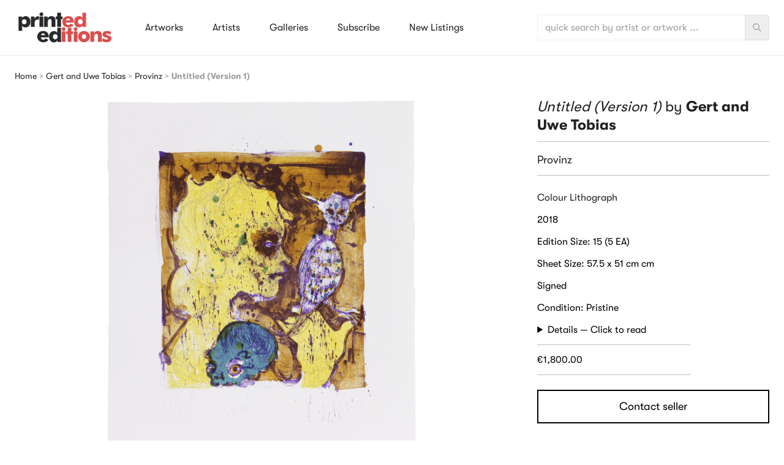

--- FILE ---
content_type: text/html; charset=UTF-8
request_url: https://www.printed-editions.com/artist/gert-and-uwe-tobias/untitled-version-1-provinz-1/
body_size: 29523
content:
<!doctype html>
<html lang="en-US">
  <head>
    <meta charset="utf-8">
    <meta http-equiv="x-ua-compatible" content="ie=edge">
<script type="text/javascript">
/* <![CDATA[ */
var gform;gform||(document.addEventListener("gform_main_scripts_loaded",function(){gform.scriptsLoaded=!0}),document.addEventListener("gform/theme/scripts_loaded",function(){gform.themeScriptsLoaded=!0}),window.addEventListener("DOMContentLoaded",function(){gform.domLoaded=!0}),gform={domLoaded:!1,scriptsLoaded:!1,themeScriptsLoaded:!1,isFormEditor:()=>"function"==typeof InitializeEditor,callIfLoaded:function(o){return!(!gform.domLoaded||!gform.scriptsLoaded||!gform.themeScriptsLoaded&&!gform.isFormEditor()||(gform.isFormEditor()&&console.warn("The use of gform.initializeOnLoaded() is deprecated in the form editor context and will be removed in Gravity Forms 3.1."),o(),0))},initializeOnLoaded:function(o){gform.callIfLoaded(o)||(document.addEventListener("gform_main_scripts_loaded",()=>{gform.scriptsLoaded=!0,gform.callIfLoaded(o)}),document.addEventListener("gform/theme/scripts_loaded",()=>{gform.themeScriptsLoaded=!0,gform.callIfLoaded(o)}),window.addEventListener("DOMContentLoaded",()=>{gform.domLoaded=!0,gform.callIfLoaded(o)}))},hooks:{action:{},filter:{}},addAction:function(o,r,e,t){gform.addHook("action",o,r,e,t)},addFilter:function(o,r,e,t){gform.addHook("filter",o,r,e,t)},doAction:function(o){gform.doHook("action",o,arguments)},applyFilters:function(o){return gform.doHook("filter",o,arguments)},removeAction:function(o,r){gform.removeHook("action",o,r)},removeFilter:function(o,r,e){gform.removeHook("filter",o,r,e)},addHook:function(o,r,e,t,n){null==gform.hooks[o][r]&&(gform.hooks[o][r]=[]);var d=gform.hooks[o][r];null==n&&(n=r+"_"+d.length),gform.hooks[o][r].push({tag:n,callable:e,priority:t=null==t?10:t})},doHook:function(r,o,e){var t;if(e=Array.prototype.slice.call(e,1),null!=gform.hooks[r][o]&&((o=gform.hooks[r][o]).sort(function(o,r){return o.priority-r.priority}),o.forEach(function(o){"function"!=typeof(t=o.callable)&&(t=window[t]),"action"==r?t.apply(null,e):e[0]=t.apply(null,e)})),"filter"==r)return e[0]},removeHook:function(o,r,t,n){var e;null!=gform.hooks[o][r]&&(e=(e=gform.hooks[o][r]).filter(function(o,r,e){return!!(null!=n&&n!=o.tag||null!=t&&t!=o.priority)}),gform.hooks[o][r]=e)}});
/* ]]> */
</script>

    <meta name="viewport" content="width=device-width, initial-scale=1, shrink-to-fit=no">

    <link rel="apple-touch-icon" sizes="180x180" href="/wp-content/themes/printed-editions-subtwo-sage/favicon/pe/apple-touch-icon.png">
    <link rel="icon" type="image/png" sizes="32x32" href="/wp-content/themes/printed-editions-subtwo-sage/favicon/pe/favicon-32x32.png">
    <link rel="icon" type="image/png" sizes="16x16" href="/wp-content/themes/printed-editions-subtwo-sage/favicon/pe/favicon-16x16.png">
    <link rel="manifest" href="/wp-content/themes/printed-editions-subtwo-sage/favicon/pe/site.webmanifest">
    <link rel="mask-icon" href="/wp-content/themes/printed-editions-subtwo-sage/favicon/pe/safari-pinned-tab.svg" color="#111111">
    <meta name="msapplication-TileColor" content="#111111">
    <meta name="theme-color" content="#ffffff">
    
    <!-- Testing: printed-editions-subtwo-sage -->

    <link rel="preconnect" href="https://media.printed-editions.com">
    <link rel="preconnect" href="https://media.gotoartists.com">
    <link rel="preconnect" href="https://www.googletagmanager.com">
    <link rel="preconnect" href="https://connect.facebook.net">
    <link rel="preconnect" href="https://www.google-analytics.com">

    <link rel="preload" href="/wp-content/themes/printed-editions-subtwo-sage/dist/fonts/gt-walsheim-regular.woff2" as="font" type="font/woff2" crossorigin>
    <link rel="preload" href="/wp-content/themes/printed-editions-subtwo-sage/dist/fonts/gt-walsheim-bold.woff2" as="font" type="font/woff2" crossorigin>

    <meta name='robots' content='index, follow, max-image-preview:large, max-snippet:-1, max-video-preview:-1' />
	<style>img:is([sizes="auto" i], [sizes^="auto," i]) { contain-intrinsic-size: 3000px 1500px }</style>
	
	<!-- This site is optimized with the Yoast SEO plugin v25.9 - https://yoast.com/wordpress/plugins/seo/ -->
	<title>Untitled (Version 1) by Gert and Uwe Tobias | Printed Editions</title>
	<meta name="description" content="Untitled (Version 1) by Gert and Uwe Tobias For Sale at Provinz listed on Printed Editions. View and collect fine art from leading galleries and art dealers." />
	<link rel="canonical" href="https://www.printed-editions.com/artist/unattributed/untitled-version-1-provinz-1/" />
	<meta property="og:locale" content="en_US" />
	<meta property="og:type" content="article" />
	<meta property="og:title" content="Untitled (Version 1) by Gert and Uwe Tobias | Printed Editions" />
	<meta property="og:description" content="Untitled (Version 1) by Gert and Uwe Tobias For Sale at Provinz listed on Printed Editions. View and collect fine art from leading galleries and art dealers." />
	<meta property="og:url" content="https://www.printed-editions.com/artist/unattributed/untitled-version-1-provinz-1/" />
	<meta property="og:site_name" content="Printed Editions" />
	<meta property="article:modified_time" content="2024-06-07T09:45:11+00:00" />
	<meta name="twitter:card" content="summary_large_image" />
	<meta name="twitter:label1" content="Est. reading time" />
	<meta name="twitter:data1" content="1 minute" />
	<!-- / Yoast SEO plugin. -->


<link rel='dns-prefetch' href='//polyfill.io' />
<link rel='dns-prefetch' href='//js.stripe.com' />
<meta property="og:image:alt" content="Untitled (Version 1) by Gert and Uwe Tobias available to buy from Provinz on Printed Editions">
<!-- www.printed-editions.com is managing ads with Advanced Ads 2.0.11 – https://wpadvancedads.com/ --><script id="print-ready">
			window.advanced_ads_ready=function(e,a){a=a||"complete";var d=function(e){return"interactive"===a?"loading"!==e:"complete"===e};d(document.readyState)?e():document.addEventListener("readystatechange",(function(a){d(a.target.readyState)&&e()}),{once:"interactive"===a})},window.advanced_ads_ready_queue=window.advanced_ads_ready_queue||[];		</script>
		
<style id='restrict-content-pro-content-upgrade-redirect-style-inline-css' type='text/css'>
.wp-block-restrict-content-pro-content-upgrade-redirect .wp-block-button__width-25{width:calc(25% - .5rem)}.wp-block-restrict-content-pro-content-upgrade-redirect .wp-block-button__width-25 .wp-block-button__link{width:100%}.wp-block-restrict-content-pro-content-upgrade-redirect .wp-block-button__width-50{width:calc(50% - .5rem)}.wp-block-restrict-content-pro-content-upgrade-redirect .wp-block-button__width-50 .wp-block-button__link{width:100%}.wp-block-restrict-content-pro-content-upgrade-redirect .wp-block-button__width-75{width:calc(75% - .5rem)}.wp-block-restrict-content-pro-content-upgrade-redirect .wp-block-button__width-75 .wp-block-button__link{width:100%}.wp-block-restrict-content-pro-content-upgrade-redirect .wp-block-button__width-100{margin-right:0;width:100%}.wp-block-restrict-content-pro-content-upgrade-redirect .wp-block-button__width-100 .wp-block-button__link{width:100%}

</style>
<style id='global-styles-inline-css' type='text/css'>
:root{--wp--preset--aspect-ratio--square: 1;--wp--preset--aspect-ratio--4-3: 4/3;--wp--preset--aspect-ratio--3-4: 3/4;--wp--preset--aspect-ratio--3-2: 3/2;--wp--preset--aspect-ratio--2-3: 2/3;--wp--preset--aspect-ratio--16-9: 16/9;--wp--preset--aspect-ratio--9-16: 9/16;--wp--preset--color--black: #000000;--wp--preset--color--cyan-bluish-gray: #abb8c3;--wp--preset--color--white: #ffffff;--wp--preset--color--pale-pink: #f78da7;--wp--preset--color--vivid-red: #cf2e2e;--wp--preset--color--luminous-vivid-orange: #ff6900;--wp--preset--color--luminous-vivid-amber: #fcb900;--wp--preset--color--light-green-cyan: #7bdcb5;--wp--preset--color--vivid-green-cyan: #00d084;--wp--preset--color--pale-cyan-blue: #8ed1fc;--wp--preset--color--vivid-cyan-blue: #0693e3;--wp--preset--color--vivid-purple: #9b51e0;--wp--preset--gradient--vivid-cyan-blue-to-vivid-purple: linear-gradient(135deg,rgba(6,147,227,1) 0%,rgb(155,81,224) 100%);--wp--preset--gradient--light-green-cyan-to-vivid-green-cyan: linear-gradient(135deg,rgb(122,220,180) 0%,rgb(0,208,130) 100%);--wp--preset--gradient--luminous-vivid-amber-to-luminous-vivid-orange: linear-gradient(135deg,rgba(252,185,0,1) 0%,rgba(255,105,0,1) 100%);--wp--preset--gradient--luminous-vivid-orange-to-vivid-red: linear-gradient(135deg,rgba(255,105,0,1) 0%,rgb(207,46,46) 100%);--wp--preset--gradient--very-light-gray-to-cyan-bluish-gray: linear-gradient(135deg,rgb(238,238,238) 0%,rgb(169,184,195) 100%);--wp--preset--gradient--cool-to-warm-spectrum: linear-gradient(135deg,rgb(74,234,220) 0%,rgb(151,120,209) 20%,rgb(207,42,186) 40%,rgb(238,44,130) 60%,rgb(251,105,98) 80%,rgb(254,248,76) 100%);--wp--preset--gradient--blush-light-purple: linear-gradient(135deg,rgb(255,206,236) 0%,rgb(152,150,240) 100%);--wp--preset--gradient--blush-bordeaux: linear-gradient(135deg,rgb(254,205,165) 0%,rgb(254,45,45) 50%,rgb(107,0,62) 100%);--wp--preset--gradient--luminous-dusk: linear-gradient(135deg,rgb(255,203,112) 0%,rgb(199,81,192) 50%,rgb(65,88,208) 100%);--wp--preset--gradient--pale-ocean: linear-gradient(135deg,rgb(255,245,203) 0%,rgb(182,227,212) 50%,rgb(51,167,181) 100%);--wp--preset--gradient--electric-grass: linear-gradient(135deg,rgb(202,248,128) 0%,rgb(113,206,126) 100%);--wp--preset--gradient--midnight: linear-gradient(135deg,rgb(2,3,129) 0%,rgb(40,116,252) 100%);--wp--preset--font-size--small: 13px;--wp--preset--font-size--medium: 20px;--wp--preset--font-size--large: 36px;--wp--preset--font-size--x-large: 42px;--wp--preset--spacing--20: 0.44rem;--wp--preset--spacing--30: 0.67rem;--wp--preset--spacing--40: 1rem;--wp--preset--spacing--50: 1.5rem;--wp--preset--spacing--60: 2.25rem;--wp--preset--spacing--70: 3.38rem;--wp--preset--spacing--80: 5.06rem;--wp--preset--shadow--natural: 6px 6px 9px rgba(0, 0, 0, 0.2);--wp--preset--shadow--deep: 12px 12px 50px rgba(0, 0, 0, 0.4);--wp--preset--shadow--sharp: 6px 6px 0px rgba(0, 0, 0, 0.2);--wp--preset--shadow--outlined: 6px 6px 0px -3px rgba(255, 255, 255, 1), 6px 6px rgba(0, 0, 0, 1);--wp--preset--shadow--crisp: 6px 6px 0px rgba(0, 0, 0, 1);}:where(body) { margin: 0; }.wp-site-blocks > .alignleft { float: left; margin-right: 2em; }.wp-site-blocks > .alignright { float: right; margin-left: 2em; }.wp-site-blocks > .aligncenter { justify-content: center; margin-left: auto; margin-right: auto; }:where(.is-layout-flex){gap: 0.5em;}:where(.is-layout-grid){gap: 0.5em;}.is-layout-flow > .alignleft{float: left;margin-inline-start: 0;margin-inline-end: 2em;}.is-layout-flow > .alignright{float: right;margin-inline-start: 2em;margin-inline-end: 0;}.is-layout-flow > .aligncenter{margin-left: auto !important;margin-right: auto !important;}.is-layout-constrained > .alignleft{float: left;margin-inline-start: 0;margin-inline-end: 2em;}.is-layout-constrained > .alignright{float: right;margin-inline-start: 2em;margin-inline-end: 0;}.is-layout-constrained > .aligncenter{margin-left: auto !important;margin-right: auto !important;}.is-layout-constrained > :where(:not(.alignleft):not(.alignright):not(.alignfull)){margin-left: auto !important;margin-right: auto !important;}body .is-layout-flex{display: flex;}.is-layout-flex{flex-wrap: wrap;align-items: center;}.is-layout-flex > :is(*, div){margin: 0;}body .is-layout-grid{display: grid;}.is-layout-grid > :is(*, div){margin: 0;}body{padding-top: 0px;padding-right: 0px;padding-bottom: 0px;padding-left: 0px;}a:where(:not(.wp-element-button)){text-decoration: underline;}:root :where(.wp-element-button, .wp-block-button__link){background-color: #32373c;border-width: 0;color: #fff;font-family: inherit;font-size: inherit;line-height: inherit;padding: calc(0.667em + 2px) calc(1.333em + 2px);text-decoration: none;}.has-black-color{color: var(--wp--preset--color--black) !important;}.has-cyan-bluish-gray-color{color: var(--wp--preset--color--cyan-bluish-gray) !important;}.has-white-color{color: var(--wp--preset--color--white) !important;}.has-pale-pink-color{color: var(--wp--preset--color--pale-pink) !important;}.has-vivid-red-color{color: var(--wp--preset--color--vivid-red) !important;}.has-luminous-vivid-orange-color{color: var(--wp--preset--color--luminous-vivid-orange) !important;}.has-luminous-vivid-amber-color{color: var(--wp--preset--color--luminous-vivid-amber) !important;}.has-light-green-cyan-color{color: var(--wp--preset--color--light-green-cyan) !important;}.has-vivid-green-cyan-color{color: var(--wp--preset--color--vivid-green-cyan) !important;}.has-pale-cyan-blue-color{color: var(--wp--preset--color--pale-cyan-blue) !important;}.has-vivid-cyan-blue-color{color: var(--wp--preset--color--vivid-cyan-blue) !important;}.has-vivid-purple-color{color: var(--wp--preset--color--vivid-purple) !important;}.has-black-background-color{background-color: var(--wp--preset--color--black) !important;}.has-cyan-bluish-gray-background-color{background-color: var(--wp--preset--color--cyan-bluish-gray) !important;}.has-white-background-color{background-color: var(--wp--preset--color--white) !important;}.has-pale-pink-background-color{background-color: var(--wp--preset--color--pale-pink) !important;}.has-vivid-red-background-color{background-color: var(--wp--preset--color--vivid-red) !important;}.has-luminous-vivid-orange-background-color{background-color: var(--wp--preset--color--luminous-vivid-orange) !important;}.has-luminous-vivid-amber-background-color{background-color: var(--wp--preset--color--luminous-vivid-amber) !important;}.has-light-green-cyan-background-color{background-color: var(--wp--preset--color--light-green-cyan) !important;}.has-vivid-green-cyan-background-color{background-color: var(--wp--preset--color--vivid-green-cyan) !important;}.has-pale-cyan-blue-background-color{background-color: var(--wp--preset--color--pale-cyan-blue) !important;}.has-vivid-cyan-blue-background-color{background-color: var(--wp--preset--color--vivid-cyan-blue) !important;}.has-vivid-purple-background-color{background-color: var(--wp--preset--color--vivid-purple) !important;}.has-black-border-color{border-color: var(--wp--preset--color--black) !important;}.has-cyan-bluish-gray-border-color{border-color: var(--wp--preset--color--cyan-bluish-gray) !important;}.has-white-border-color{border-color: var(--wp--preset--color--white) !important;}.has-pale-pink-border-color{border-color: var(--wp--preset--color--pale-pink) !important;}.has-vivid-red-border-color{border-color: var(--wp--preset--color--vivid-red) !important;}.has-luminous-vivid-orange-border-color{border-color: var(--wp--preset--color--luminous-vivid-orange) !important;}.has-luminous-vivid-amber-border-color{border-color: var(--wp--preset--color--luminous-vivid-amber) !important;}.has-light-green-cyan-border-color{border-color: var(--wp--preset--color--light-green-cyan) !important;}.has-vivid-green-cyan-border-color{border-color: var(--wp--preset--color--vivid-green-cyan) !important;}.has-pale-cyan-blue-border-color{border-color: var(--wp--preset--color--pale-cyan-blue) !important;}.has-vivid-cyan-blue-border-color{border-color: var(--wp--preset--color--vivid-cyan-blue) !important;}.has-vivid-purple-border-color{border-color: var(--wp--preset--color--vivid-purple) !important;}.has-vivid-cyan-blue-to-vivid-purple-gradient-background{background: var(--wp--preset--gradient--vivid-cyan-blue-to-vivid-purple) !important;}.has-light-green-cyan-to-vivid-green-cyan-gradient-background{background: var(--wp--preset--gradient--light-green-cyan-to-vivid-green-cyan) !important;}.has-luminous-vivid-amber-to-luminous-vivid-orange-gradient-background{background: var(--wp--preset--gradient--luminous-vivid-amber-to-luminous-vivid-orange) !important;}.has-luminous-vivid-orange-to-vivid-red-gradient-background{background: var(--wp--preset--gradient--luminous-vivid-orange-to-vivid-red) !important;}.has-very-light-gray-to-cyan-bluish-gray-gradient-background{background: var(--wp--preset--gradient--very-light-gray-to-cyan-bluish-gray) !important;}.has-cool-to-warm-spectrum-gradient-background{background: var(--wp--preset--gradient--cool-to-warm-spectrum) !important;}.has-blush-light-purple-gradient-background{background: var(--wp--preset--gradient--blush-light-purple) !important;}.has-blush-bordeaux-gradient-background{background: var(--wp--preset--gradient--blush-bordeaux) !important;}.has-luminous-dusk-gradient-background{background: var(--wp--preset--gradient--luminous-dusk) !important;}.has-pale-ocean-gradient-background{background: var(--wp--preset--gradient--pale-ocean) !important;}.has-electric-grass-gradient-background{background: var(--wp--preset--gradient--electric-grass) !important;}.has-midnight-gradient-background{background: var(--wp--preset--gradient--midnight) !important;}.has-small-font-size{font-size: var(--wp--preset--font-size--small) !important;}.has-medium-font-size{font-size: var(--wp--preset--font-size--medium) !important;}.has-large-font-size{font-size: var(--wp--preset--font-size--large) !important;}.has-x-large-font-size{font-size: var(--wp--preset--font-size--x-large) !important;}
:where(.wp-block-post-template.is-layout-flex){gap: 1.25em;}:where(.wp-block-post-template.is-layout-grid){gap: 1.25em;}
:where(.wp-block-columns.is-layout-flex){gap: 2em;}:where(.wp-block-columns.is-layout-grid){gap: 2em;}
:root :where(.wp-block-pullquote){font-size: 1.5em;line-height: 1.6;}
</style>
<link rel='stylesheet' id='sage/main.css-css' href='https://www.printed-editions.com/wp-content/themes/printed-editions-subtwo-sage/dist/styles/main_306a2be8.css?ver=897114300' type='text/css' media='all' />
<link rel='stylesheet' id='elementor-frontend-css' href='https://www.printed-editions.com/wp-content/plugins/elementor/assets/css/frontend.min.css?ver=3.32.0' type='text/css' media='all' />
<link rel='stylesheet' id='eael-general-css' href='https://www.printed-editions.com/wp-content/plugins/essential-addons-for-elementor-lite/assets/front-end/css/view/general.min.css?ver=6.3.2' type='text/css' media='all' />
<script type="text/javascript" src="https://www.printed-editions.com/wp/wp-includes/js/jquery/jquery.min.js?ver=3.7.1" id="jquery-core-js"></script>
<script type="text/javascript" src="https://www.printed-editions.com/wp/wp-includes/js/jquery/jquery-migrate.min.js?ver=3.4.1" id="jquery-migrate-js"></script>
<script type="text/javascript" src="https://js.stripe.com/v3/?ver=3" id="stripe-js-v3-js"></script>
<link rel="https://api.w.org/" href="https://www.printed-editions.com/wp-json/" /><link rel="alternate" title="oEmbed (JSON)" type="application/json+oembed" href="https://www.printed-editions.com/wp-json/oembed/1.0/embed?url=https%3A%2F%2Fwww.printed-editions.com%2Fartist%2Fgert-and-uwe-tobias%2Funtitled-version-1-provinz-1%2F" />
<link rel="alternate" title="oEmbed (XML)" type="text/xml+oembed" href="https://www.printed-editions.com/wp-json/oembed/1.0/embed?url=https%3A%2F%2Fwww.printed-editions.com%2Fartist%2Fgert-and-uwe-tobias%2Funtitled-version-1-provinz-1%2F&#038;format=xml" />
<meta name="generator" content="Elementor 3.32.0; features: additional_custom_breakpoints; settings: css_print_method-external, google_font-enabled, font_display-swap">
			<style>
				.e-con.e-parent:nth-of-type(n+4):not(.e-lazyloaded):not(.e-no-lazyload),
				.e-con.e-parent:nth-of-type(n+4):not(.e-lazyloaded):not(.e-no-lazyload) * {
					background-image: none !important;
				}
				@media screen and (max-height: 1024px) {
					.e-con.e-parent:nth-of-type(n+3):not(.e-lazyloaded):not(.e-no-lazyload),
					.e-con.e-parent:nth-of-type(n+3):not(.e-lazyloaded):not(.e-no-lazyload) * {
						background-image: none !important;
					}
				}
				@media screen and (max-height: 640px) {
					.e-con.e-parent:nth-of-type(n+2):not(.e-lazyloaded):not(.e-no-lazyload),
					.e-con.e-parent:nth-of-type(n+2):not(.e-lazyloaded):not(.e-no-lazyload) * {
						background-image: none !important;
					}
				}
			</style>
					<style>
			.algolia-search-highlight {
				background-color: #fffbcc;
				border-radius: 2px;
				font-style: normal;
			}
		</style>
					<style>
				.isc-source { position: relative; display: inline-block; line-height: initial; }
				/* Hides the caption initially until it is positioned via JavaScript */
				.isc-source > .isc-source-text { display: none; }
				.wp-block-cover .isc-source { position: static; }
								span.isc-source-text a { display: inline; color: #fff; }
							</style>
					<style type="text/css" id="wp-custom-css">
			    .button--w-full{border-radius: 25px !important;
    background-color: #ff8400 !important;
    border-color: #ff8400 !important;
}
.artist-bio .button,
.artbar button,
.artist-more-artwork .button{
	color:#000;
	background-color:#fff;
}
.artist-bio .button:hover,
.artbar button:hover,
.artist-more-artwork .button:hover{
	background-color: #38E935;
  color: #CDF9CC;
}
.see-more{
	border:1px solid #000;
	padding:.75rem 1.5rem;
	font-size: 1.125rem;
}
.see-more svg{
	display:none;
}
.see-more:hover{
	border-color: #38E935;
	background-color: #38E935;
  color: #CDF9CC;
}
.artwork-gallery-title{
	font-size:18px;
}
.btn-black{
    border: 2px solid #000!important;
    background: #fff!important;
    color: #000;
    border-radius: 0!important;
}
.btn-black:hover{
  	background-color: #38E935!important;
  	color: #CDF9CC!important;
		border-color: #38E935 !important;
	  transform: translateX(0)
}
.maxw-250{
	max-width:250px;
	width:250px;
}
@media (min-width: 768px){
#algolia-autocomplete-listbox-0{
	display:grid!important;
	grid-template-columns:repeat(3,1fr);
}
#algolia-autocomplete-listbox-0	> div.aa-dataset-1, #algolia-autocomplete-listbox-0	> div.aa-dataset-2{
	width:100%;
	}
}
.elementor-section.elementor-section-boxed > .elementor-container{
	max-width:100%!important;
}
.elementor-column-gap-default>.elementor-column>.elementor-element-populated{
	padding-left:0;
	padding-right:0;
}




.desktop-artist-bio {
	display: block;
}
.mobile-artist-bio {
	display: none;
}
@media (max-width: 1023px) {
	.desktop-artist-bio {
		display: none;
	}
	.mobile-artist-bio {
		display: block;
		margin: 20px 0;
	}
}



#buy-it-now-toggle {
	height: 0;
	width: 0;
	visibility: hidden;
}

#buy-it-now-toggle-label {
	cursor: pointer;
	text-indent: -9999px;
	width: 60px;
	height: 30px;
	background: grey;
	display: block;
	border-radius: 100px;
	position: relative;
	margin-right: 30px;
}
.buy-it-now-h5 {
	margin-left: 30px;
}
@media (max-width: 500px) {
	.artbar-sort-form {
		flex-wrap: wrap;
	}
	.buy-it-now-outer {
		order: 3;
		display: flex;
		width: 100%;
		justify-content: flex-end;
		margin-top: 10px;
	}
	#buy-it-now-toggle-label {
		margin-right: 0;
	}
}
#buy-it-now-toggle-label:after {
	content: '';
	position: absolute;
	top: 5px;
	left: calc(0% + 5px);
	width: 20px;
	height: 20px;
	background: #fff;
	border-radius: 90px;
}

#buy-it-now-toggle:checked + #buy-it-now-toggle-label {
	background: var(--theme-500, #0e5cad);
}

#buy-it-now-toggle:checked + #buy-it-now-toggle-label:after {
	left: calc(100% - 25px);
}

#buy-it-now-toggle-label:active:after {
	width: 130px;
}


@media (min-width: 1280px) {
	.gallery-6-across {
		width: 16.6667%;
	}
}

.artist-quote {
	margin-bottom: 1em;
}


@media (max-width: 767px) {
	.page-header.flex {
		display: block;
		margin: 0;
		padding: 0;
		width: 100%;
	}
	
	.page-header.flex .pl-3 {
		display: block;
		margin: 15px 0 0 0;
		padding: 0;
		width: 100%;
	}
	footer .flex.space-x-3 {
    flex-wrap: wrap;
    justify-content: center;
	}
}


img.page-header {
	width: 100%;
	margin: 0;
	padding: 0;
}
@media (max-width: 767px) {
	img.page-header {
		height: 100%;
		object-fit: cover;
	}
}




body.home .artbar a.see-more {
	padding: 0.5rem 0.75rem;
	font-size: 1rem;
}
.mag-glass {
	position: absolute;
	right: 5px;
	top: 5px;
	z-index: 2;
	background: #FFFFFF88;
	width: 30px;
	height: 30px;
	border-radius: 30px;
}
.mag-glass img {
	position: absolute;
	width: 80%;
	height: 80%;
	left: 10%;
	top: 10%;
}

#gform_10 input[type="text"],
#gform_10 input[type="email"] {
	border-color: #000;
	width: 600px;
	margin: 0 auto;
	max-width: 100%;
}

#gform_10 .gform_footer {
	display: block;
	text-align: center;
}

#gform_10 .gform_footer .gform_button {

	display: inline-block;
	line-height: 1;
	background-color: #69727d;
	font-size: 15px;
	padding: 12px 24px;
	border-radius: 3px;
	color: #fff;
	fill: #fff;
	text-align: center;
	transition: all .3s;
	box-shadow: none;
	text-decoration: none;
	width: auto;
	font-family: roboto,Sans-serif;
	font-size: 16px;
	font-weight: 500;
	fill: var(--e-global-color-a58d477 );
	color: var(--e-global-color-a58d477 );
	background-color: #61ce7000;
	border-style: solid;
	border-width: 2px;
	border-color: var(--e-global-color-a58d477 );

	text-indent: -9999px;
	position: relative;
	min-width: 148px;
}
#gform_10 .gform_footer .gform_button:after {
	content: "Enter the Fair";
	position: absolute;
	left: 0;
	right: 0;
	text-indent: 0;
}

.elementor-element .eael-adv-accordion .eael-accordion-list .eael-accordion-header.active .fa-accordion-icon {
    color: var(--e-global-color-a9d0014 ) !important;
}

.elementor-element .eael-adv-accordion .eael-accordion-list .eael-accordion-header .eael-accordion-tab-title {
	text-align: center;
	padding-right: 44px;
	font-size: 1.3rem;
}

.elementor-element .eael-adv-accordion {
	border-top: 1px solid #000;
}

.elementor-element .eael-adv-accordion .eael-accordion-list {
	border-bottom: 1px solid #000;
}		</style>
		
    <style>
    body, html {
       --theme-100: #D8E6FD;        --theme-200: #B1CEFB;        --theme-300: #8AB5FA;        --theme-400: #639CF8;        --theme-500: #3B82F6;        --theme-600: #0B60EA;        --theme-700: #848B0;        --theme-800: #053075;        --theme-900: #03183B;     }
  </style>

        <script async defer data-cfasync="false">
        !function(e,t,a,n,g){e[n]=e[n]||[],e[n].push({"gtm.start":(new Date).getTime(),event:"gtm.js"});var m=t.getElementsByTagName(a)[0],r=t.createElement(a);r.async=!0,r.src="https://www.googletagmanager.com/gtm.js?id=GTM-NHB34H",m.parentNode.insertBefore(r,m)}(window,document,"script","dataLayer");
    </script>
    
    <script>
        var searchFormBox = jQuery('[data-search-wrap]');
    </script>    
    
    <!-- pe -->
</head>
  <body class="wp-singular artwork-template-default single single-artwork postid-508663 wp-theme-printed-editions-subtwo-sageresources pt-menu lg:pt-menu-lg font-display untitled-version-1-provinz-1 app-data index-data singular-data single-data single-artwork-data single-artwork-untitled-version-1-provinz-1-data elementor-default elementor-kit-460029 aa-prefix-print- aa-disabled-all">
            <header class="fixed top-0 left-0 right-0 z-20 bg-white border-b border-gray-200 header">
    <div class="container mx-auto">
        <div class="flex items-center h-menu lg:h-menu-lg">
            <div class="w-32 px-3 sm:w-48 lg:w-1/6 lg:px-6 logo">
                <a class="flex items-center " href="https://www.printed-editions.com/">
          <img width="200" height="100" src="https://www.printed-editions.com/wp-content/uploads/2025/03/PE_Red-logo-250-x-125px-3-200x100.png" class="attachment-logo size-logo lozad" alt="" decoding="async" sizes="(max-width: 200px) 100vw, 200px" data-src="https://www.printed-editions.com/wp-content/uploads/2025/03/PE_Red-logo-250-x-125px-3-200x100.png" data-srcset="https://www.printed-editions.com/wp-content/uploads/2025/03/PE_Red-logo-250-x-125px-3-200x100.png 200w, https://www.printed-editions.com/wp-content/uploads/2025/03/PE_Red-logo-250-x-125px-3-50x25.png 50w, https://www.printed-editions.com/wp-content/uploads/2025/03/PE_Red-logo-250-x-125px-3-e1743335202232.png 120w" loading="lazy" />        <span class="sr-only">Printed Editions</span>
</a>            </div>

                          <nav class="fixed left-0 flex w-screen h-full pointer-events-none lg:pointer-events-auto lg:left-auto top-menu lg:top-0 lg:relative lg:w-3/6 lg:pr-6">
                <ul data-mega-menu class="relative z-10 flex flex-col w-full h-full leading-none bg-white border-t border-gray-100 opacity-0 pointer-events-none lg:opacity-100 lg:pointer-events-auto lg:w-auto lg:flex-row lg:border-none">
    
    <div data-mega-menu-indicator
      class="absolute bottom-0 left-0 w-full h-1 transition-opacity duration-100 ease-out opacity-0 pointer-events-none bg-theme-200">
    </div>

    
          <li
        class="container lg:max-w-none lg:w-auto mx-auto lg:mx-0 flex items-center "
        data-menu-id="1"
        data-menu-parent="false">

        <a
          class="text-center w-full flex lg:h-full items-center justify-between border-b border-gray-100 px-3 py-6 lg:py-3 lg:px-6 lg:border-none lg:w-auto"
          href="https://www.printed-editions.com/art-online/?pg=1"
          target=""
        >
          Artworks
        </a>

              </li>
          <li
        class="container lg:max-w-none lg:w-auto mx-auto lg:mx-0 flex items-center "
        data-menu-id="2"
        data-menu-parent="false">

        <a
          class="text-center w-full flex lg:h-full items-center justify-between border-b border-gray-100 px-3 py-6 lg:py-3 lg:px-6 lg:border-none lg:w-auto"
          href="https://www.printed-editions.com/artist/"
          target=""
        >
          Artists
        </a>

              </li>
          <li
        class="container lg:max-w-none lg:w-auto mx-auto lg:mx-0 flex items-center "
        data-menu-id="3"
        data-menu-parent="false">

        <a
          class="text-center w-full flex lg:h-full items-center justify-between border-b border-gray-100 px-3 py-6 lg:py-3 lg:px-6 lg:border-none lg:w-auto"
          href="https://www.printed-editions.com/gallery/"
          target=""
        >
          Galleries
        </a>

              </li>
          <li
        class="container lg:max-w-none lg:w-auto mx-auto lg:mx-0 flex items-center "
        data-menu-id="4"
        data-menu-parent="false">

        <a
          class="text-center w-full flex lg:h-full items-center justify-between border-b border-gray-100 px-3 py-6 lg:py-3 lg:px-6 lg:border-none lg:w-auto"
          href="https://www.printed-editions.com/join-us/"
          target=""
        >
          Subscribe
        </a>

              </li>
          <li
        class="container lg:max-w-none lg:w-auto mx-auto lg:mx-0 flex items-center "
        data-menu-id="5"
        data-menu-parent="false">

        <a
          class="text-center w-full flex lg:h-full items-center justify-between border-b border-gray-100 px-3 py-6 lg:py-3 lg:px-6 lg:border-none lg:w-auto"
          href="https://www.printed-editions.com/art-prints-recently-listed/"
          target=""
        >
          New Listings
        </a>

              </li>
    
    
    
    
      </ul>

  
  <div data-mega-menu-background
    class='fixed inset-x-0 z-0 transition duration-100 ease-out bg-white shadow-md opacity-0 pointer-events-none top-menu lg:top-menu-lg'>
  </div>
              </nav>
            
                          <div  data-search-wrap  class="flex items-center flex-1 py-3 lg:w-1/3 lg:px-6">
                <div class="relative w-full">
                  <form role="search" method="get" class="container flex items-center w-full mx-auto search-form" action="https://www.printed-editions.com/">
    <label class="relative w-full m-0">
        <label for="search-field" class="sr-only">
            Search for:
        </label>

        <button class="absolute top-0 right-0 flex items-center justify-center hidden w-10 h-full mr-10 search-close text-theme-500">
            <svg class="w-6 h-6 fill-current" xmlns="http://www.w3.org/2000/svg" viewBox="0 0 24 24" width="24" height="24"><path fill="currentColor" d="M4.93 19.07A10 10 0 1 1 19.07 4.93 10 10 0 0 1 4.93 19.07zm1.41-1.41A8 8 0 1 0 17.66 6.34 8 8 0 0 0 6.34 17.66zM13.41 12l1.42 1.41a1 1 0 1 1-1.42 1.42L12 13.4l-1.41 1.42a1 1 0 1 1-1.42-1.42L10.6 12l-1.42-1.41a1 1 0 1 1 1.42-1.42L12 10.6l1.41-1.42a1 1 0 1 1 1.42 1.42L13.4 12z"/></svg>            <span class="sr-only">Close Search</span>
        </button>

        <input
            id="search-field"
            type="search"
            class="px-3 placeholder-gray-500 search-field focus:placeholder-theme-400"
            
            placeholder="quick search by artist or artwork ..."
            value=""
            name="s" />

        <button class="absolute top-0 right-0 flex items-center justify-center w-10 h-full text-gray-500 bg-gray-200 border border-gray-300 rounded-r form-icon">
            <svg class="w-4 h-4 fill-current" xmlns="http://www.w3.org/2000/svg" viewBox="0 0 24 24" width="24" height="24"><path fill="currentColor" d="M16.32 14.9l5.39 5.4a1 1 0 0 1-1.42 1.4l-5.38-5.38a8 8 0 1 1 1.41-1.41zM10 16a6 6 0 1 0 0-12 6 6 0 0 0 0 12z"/></svg>            <span class="sr-only">Search</span>
        </button>
    </label>
</form>

                </div>
              </div>
            
                          <button type="button" class="flex flex-shrink-0 w-8 mx-3 nav-toggle lg:hidden">
                  <svg class="w-8 h-auto fill-current text-gray-800 focus:text-theme-500" xmlns="http://www.w3.org/2000/svg" viewBox="0 0 24 24" width="24" height="24"><path fill="currentColor" d="M4 5h16a1 1 0 0 1 0 2H4a1 1 0 1 1 0-2zm0 6h16a1 1 0 0 1 0 2H4a1 1 0 0 1 0-2zm0 6h16a1 1 0 0 1 0 2H4a1 1 0 0 1 0-2z"/></svg>                  <span class="sr-only">Menu</span>
              </button>
                    </div>
    </div>
</header>


<div class="fixed inset-0 opacity-0 pointer-events-none nav-screen"></div>
            <section class="container mx-auto text-sm text-gray-500 p-3 lg:p-6">
        <span><span><a href="https://www.printed-editions.com/">Home</a></span> &gt; <span><a href="https://www.printed-editions.com/artist/gert-and-uwe-tobias/">Gert and Uwe Tobias</a></span> &gt; <span><a href="https://www.printed-editions.com/gallery/provinz-1/">Provinz</a></span> &gt; <span class="breadcrumb_last" aria-current="page"><strong>Untitled (Version 1)</strong></span></span>
    </section>
    
                       <script type="application/ld+json">
    {"@context":"http:\/\/schema.org","@type":"VisualArtwork","name":"Untitled (Version 1) by Gert and Uwe Tobias","abstract":"","thumbnailUrl":"https:\/\/www.printed-editions.com\/wp-content\/uploads\/2024\/06\/Untitled_Version_1_by_Gert_and_Uwe_Tobias_From_Provinz_Editions-267x300.jpg","image":"https:\/\/www.printed-editions.com\/wp-content\/uploads\/2024\/06\/Untitled_Version_1_by_Gert_and_Uwe_Tobias_From_Provinz_Editions-913x1024.jpg","url":"https:\/\/www.printed-editions.com\/artist\/gert-and-uwe-tobias\/untitled-version-1-provinz-1\/","datePublished":"2018","artEdition":"15 (5 EA)","artMedium":"Colour Lithograph","artform":"Prints","artist":"Gert and Uwe Tobias"}
  </script>

<script type="application/ld+json">
    {
    "@context": "https://schema.org",
    "@type": "ImageObject",
    "contentUrl": "https://www.printed-editions.com/wp-content/uploads/2024/06/Untitled_Version_1_by_Gert_and_Uwe_Tobias_From_Provinz_Editions.jpg",
    "description": "Untitled (Version 1) by Gert and Uwe Tobias available to buy from Provinz on Printed Editions",
    "author": {
        "@type": "Person",
        "name": "Gert and Uwe Tobias"
    },
    "publisher": {
        "@type": "Organization",
        "name": "Provinz"
    }
}
</script>

<article class="container flex flex-col mx-auto mb-3 md:flex-row md:mb-6">
  <figure class="w-full mb-3 md:mb-0 md:w-3/5 lg:w-2/3 md:px-3 lg:px-6">
    
          <div class="flex justify-center items-center max-w-lg mx-auto">
                  <img width="2282" height="2560" src="https://www.printed-editions.com/wp-content/uploads/2024/06/Untitled_Version_1_by_Gert_and_Uwe_Tobias_From_Provinz_Editions.jpg" class="w-full h-auto lozad wp-post-image" alt="Untitled (Version 1) by Gert and Uwe Tobias" decoding="async" sizes="(max-width: 2282px) 100vw, 2282px" data-src="https://www.printed-editions.com/wp-content/uploads/2024/06/Untitled_Version_1_by_Gert_and_Uwe_Tobias_From_Provinz_Editions.jpg" data-srcset="https://www.printed-editions.com/wp-content/uploads/2024/06/Untitled_Version_1_by_Gert_and_Uwe_Tobias_From_Provinz_Editions.jpg 2282w, https://www.printed-editions.com/wp-content/uploads/2024/06/Untitled_Version_1_by_Gert_and_Uwe_Tobias_From_Provinz_Editions-267x300.jpg 267w, https://www.printed-editions.com/wp-content/uploads/2024/06/Untitled_Version_1_by_Gert_and_Uwe_Tobias_From_Provinz_Editions-913x1024.jpg 913w, https://www.printed-editions.com/wp-content/uploads/2024/06/Untitled_Version_1_by_Gert_and_Uwe_Tobias_From_Provinz_Editions-768x862.jpg 768w, https://www.printed-editions.com/wp-content/uploads/2024/06/Untitled_Version_1_by_Gert_and_Uwe_Tobias_From_Provinz_Editions-1369x1536.jpg 1369w, https://www.printed-editions.com/wp-content/uploads/2024/06/Untitled_Version_1_by_Gert_and_Uwe_Tobias_From_Provinz_Editions-1825x2048.jpg 1825w, https://www.printed-editions.com/wp-content/uploads/2024/06/Untitled_Version_1_by_Gert_and_Uwe_Tobias_From_Provinz_Editions-22x25.jpg 22w, https://www.printed-editions.com/wp-content/uploads/2024/06/Untitled_Version_1_by_Gert_and_Uwe_Tobias_From_Provinz_Editions-223x250.jpg 223w, https://www.printed-editions.com/wp-content/uploads/2024/06/Untitled_Version_1_by_Gert_and_Uwe_Tobias_From_Provinz_Editions-446x500.jpg 446w, https://www.printed-editions.com/wp-content/uploads/2024/06/Untitled_Version_1_by_Gert_and_Uwe_Tobias_From_Provinz_Editions-668x750.jpg 668w, https://www.printed-editions.com/wp-content/uploads/2024/06/Untitled_Version_1_by_Gert_and_Uwe_Tobias_From_Provinz_Editions-891x1000.jpg 891w, https://www.printed-editions.com/wp-content/uploads/2024/06/Untitled_Version_1_by_Gert_and_Uwe_Tobias_From_Provinz_Editions-200x224.jpg 200w, https://www.printed-editions.com/wp-content/uploads/2024/06/Untitled_Version_1_by_Gert_and_Uwe_Tobias_From_Provinz_Editions-232x260.jpg 232w" loading="lazy" />
              </div>
      </figure>
  <div class="w-full px-3 md:w-2/5 lg:w-1/3 lg:px-6">
    <header class="inline-block pb-3 mb-3 border-b border-gray-400 lg:mb-6 lg:pb-3">
      <h1 class="entry-title">
        <i>Untitled (Version 1)</i> by
                  <a href="https://www.printed-editions.com/artist/gert-and-uwe-tobias/">
            <strong>Gert and Uwe Tobias</strong>
          </a>
              </h1>

                      <div class="border-b border-gray-400 mt-3"></div>
          <h2 class="mt-3">

            <a href="https://www.printed-editions.com/gallery/provinz-1/" class="artwork-gallery-title maxw-250">Provinz</a>
          </h2>
                  </header>



    
                  
        
        
        
        
                
        
        
                
        
        
        
        
                
        
        <p class="maxw-250 mb-3 ">
                      <a href="https://www.printed-editions.com/mediums/colour-lithograph/">
                    
          Colour Lithograph
                      </a>
                  </p>
              
        
        
        
        
                
        
        <p class="maxw-250 mb-3 ">
                    
          2018
                  </p>
              
                
        
        
        
        
                
        
        <p class="maxw-250 mb-3 ">
                    Edition Size:
          15 (5 EA)
                  </p>
              
                
        
        
        
        
                
        
        <p class="maxw-250 mb-3 ">
                    Sheet Size:
          57.5 x 51 cm cm
                  </p>
              
                
                
        
        
        
        
                
        
        <p class="maxw-250 mb-3 ">
                    
          Signed
                  </p>
              
        
        
        
        
                
        
        <p class="maxw-250 mb-3 ">
                    Condition:
          Pristine
                  </p>
              
        
        
        
        
                
                              <div class="entry-content mb-3">
              <details>
                <summary class="cursor-pointer focus:outline-none focus:text-theme-500 hover:text-theme-500">Details &mdash;
                  Click to read</summary>
                <div class="my-3 text-base main">
                  <p>Gert &amp; Uwe Tobias</p>
<p>Born in 1973 in Brasov, Romania, live in Cologne</p>
<p>Untitled (Version 1), 2018<br />
Lithograph in four colors on Zerkall paper<br />
Edition: 15 (5 EA)<br />
57.5 x 51 cm<br />
Signed on the back, numbered</p>
<p>The twin brothers, Gert and Uwe Tobias, have worked as a team since their studies under Prof. Walter Dahn at the University of Art Braunschweig (HBK), who are known worldwide for their narratival, large-scale, and highly colorful woodcuts. The symbolism of their works is fed from a complex interplay between varying elements. Art history is cited, primarily that of Classical Modernism and Art Brut. They set up everyday pictorial worlds in relationship to fantasy and, e.g., to the folk art of the artists’ Transylvanian homeland. In their current multicolored lithographs for Provinz, the native fairytale figures and animal creatures that dominate the illustrated goings-on are staged in an intense, counterbalanced glow of colors. This concentration on the interchange between composition and content—both have equal weight—is expressly significant for their figurative as well as for their abstract works.</p>
<p>Gert und Uwe Tobias‘ (born. 1973 in Brasov, Romania, live and work in Cologne) works were shown in numerous museum exhibitions worldwide, recently at Kunsthalle Recklinghausen, Sprengel Museum, Hannover, (2016); Pinakothek der Moderne, Munich (2016), Museum Dhondt-Dhaenens, Deurle, Belgium (2014), Whitechapel Gallery, London, UK (2013) or Museum of Modern Art, New York, USA (2008).</p>
                </div>
              </details>
            </div>
                  
        <p class="maxw-250 mb-3  border-b border-t border-gray-400 pb-3 pt-3 ">
                    
          €1,800.00
                  </p>
          
    <p class="my-6">

              <button class="button button--w-full btn-black" data-modal="#modal-enquiry">
          Contact seller
        </button>
          </p>

    <div class="flex pt-3 lg:pt-0">
              <div class="flex-1 pr-3">
          <ul class="flex justify-center items-center mb-6 mt-1">
        <li>
            <h5 class="tracking-wide uppercase tracking-wide tracking-wider">Share</h5>
        </li>
                    <li class="pl-3">
                <a class="flex w-6 h-6" href="https://www.facebook.com/sharer/sharer.php?u=https%3A%2F%2Fwww.printed-editions.com%2Fartist%2Fgert-and-uwe-tobias%2Funtitled-version-1-provinz-1%2F&amp;t=Untitled+%28Version+1%29" target="_blank" rel="noopener noreferrer nofollow">
                    <svg class="w-6 h-6" width="24" height="24" viewBox="0 0 24 24" xmlns="http://www.w3.org/2000/svg"><path d="M19.071 3H4.93A1.929 1.929 0 0 0 3 4.929V19.07C3 20.137 3.863 21 4.929 21h5.514v-6.12H7.912V12h2.531V9.805c0-2.497 1.487-3.877 3.764-3.877 1.09 0 2.23.195 2.23.195v2.45h-1.256c-1.238 0-1.624.769-1.624 1.557V12h2.763l-.442 2.88h-2.321V21h5.514A1.929 1.929 0 0 0 21 19.071V4.93A1.929 1.929 0 0 0 19.071 3z" fill="currentColor" fill-rule="nonzero"/></svg>                    <span class="sr-only">Share on Facebook</span>
                </a>
            </li>
                    <li class="pl-3">
                <a class="flex w-6 h-6" href="https://twitter.com/intent/tweet?text=Untitled+%28Version+1%29&amp;url=https%3A%2F%2Fwww.printed-editions.com%2Fartist%2Fgert-and-uwe-tobias%2Funtitled-version-1-provinz-1%2F&amp;via=PrintedEditions" target="_blank" rel="noopener noreferrer nofollow">
                    <svg class="w-6 h-6" width="24" height="24" viewBox="0 0 24 24" xmlns="http://www.w3.org/2000/svg"><path d="M3 17.68a10.215 10.215 0 0 0 5.53 1.623c6.697 0 10.478-5.658 10.25-10.73a7.346 7.346 0 0 0 1.8-1.866 7.192 7.192 0 0 1-2.072.565 3.604 3.604 0 0 0 1.588-1.996 7.196 7.196 0 0 1-2.308.877 3.608 3.608 0 0 0-6.153 3.289 10.246 10.246 0 0 1-7.412-3.766 3.612 3.612 0 0 0 1.12 4.816 3.558 3.558 0 0 1-1.635-.454A3.612 3.612 0 0 0 6.6 13.622a3.623 3.623 0 0 1-1.63.062 3.612 3.612 0 0 0 3.368 2.504A7.238 7.238 0 0 1 3 17.68z" fill="currentColor" fill-rule="nonzero"/></svg>                    <span class="sr-only">Share on Twitter</span>
                </a>
            </li>
                    <li class="pl-3">
                <a class="flex w-6 h-6" href="https://www.pinterest.com/pin/create/button/?url=https%3A%2F%2Fwww.printed-editions.com%2Fartist%2Fgert-and-uwe-tobias%2Funtitled-version-1-provinz-1%2F&amp;media=https%3A%2F%2Fwww.printed-editions.com%2Fwp-content%2Fuploads%2F2024%2F06%2FUntitled_Version_1_by_Gert_and_Uwe_Tobias_From_Provinz_Editions.jpg&amp;description=Untitled+%28Version+1%29" target="_blank" rel="noopener noreferrer nofollow">
                    <svg class="w-6 h-6" width="24" height="24" viewBox="0 0 24 24" xmlns="http://www.w3.org/2000/svg"><path d="M7.118 13.398a.353.353 0 0 0 .518-.258c.046-.18.16-.639.212-.83a.501.501 0 0 0-.152-.575 2.993 2.993 0 0 1-.684-2.03c0-2.61 1.955-4.94 5.086-4.94 2.784 0 4.298 1.69 4.298 3.956 0 2.979-1.32 5.492-3.275 5.492a1.599 1.599 0 0 1-1.63-1.99c.31-1.31.92-2.722.92-3.664 0-.847-.451-1.553-1.39-1.553-1.105 0-1.994 1.143-1.994 2.675-.007.562.106 1.12.332 1.634l-1.341 5.626c-.396 1.673-.06 3.706-.029 3.925a.138.138 0 0 0 .244.06c.102-.13 1.412-1.765 1.863-3.378.128-.462.728-2.823.728-2.823.352.684 1.411 1.288 2.523 1.288 3.321 0 5.573-3.028 5.573-7.08C18.92 5.852 16.326 3 12.38 3 7.47 3 5 6.53 5 9.452c0 1.775.674 3.356 2.118 3.946z" fill="currentColor" fill-rule="nonzero"/></svg>                    <span class="sr-only">Share on Pinterest</span>
                </a>
            </li>
            </ul>
        </div>
          </div>
  </div>
</article>



<div class="modal pointer-events-none z-50 p-3 md:p-6 lg:px-12 lg:py-24 shadow-md" data-modal-window id="modal-enquiry">
        <div class="modal__body pointer-events-auto bg-white w-full p-3 lg:p-6 max-w-3xl mx-auto text-lg shadow-md">
            <div class="flex items-center justify-between">
                                    <h3 data-modal-title class="pr-3">Enquiring about Untitled (Version 1) | Gert and Uwe Tobias</h3>
                                <button class="button rounded-full w-auto p-2 ml-auto" data-modal-close>
                    <svg class="w-8 h-8 text-inherit" xmlns="http://www.w3.org/2000/svg" viewBox="0 0 24 24" width="24" height="24"><path fill="currentColor" d="M4.93 19.07A10 10 0 1 1 19.07 4.93 10 10 0 0 1 4.93 19.07zm1.41-1.41A8 8 0 1 0 17.66 6.34 8 8 0 0 0 6.34 17.66zM13.41 12l1.42 1.41a1 1 0 1 1-1.42 1.42L12 13.4l-1.41 1.42a1 1 0 1 1-1.42-1.42L10.6 12l-1.42-1.41a1 1 0 1 1 1.42-1.42L12 10.6l1.41-1.42a1 1 0 1 1 1.42 1.42L13.4 12z"/></svg>                </button>
            </div>

            <div data-modal-content class="pt-3 lg:pt-6 overflow-y-scroll">
                                    
                <div class='gf_browser_chrome gform_wrapper gform_legacy_markup_wrapper gform-theme--no-framework' data-form-theme='legacy' data-form-index='0' id='gform_wrapper_4' ><form method='post' enctype='multipart/form-data' target='gform_ajax_frame_4' id='gform_4'  action='/artist/gert-and-uwe-tobias/untitled-version-1-provinz-1/' data-formid='4' novalidate>
                        <div class='gform-body gform_body'><ul id='gform_fields_4' class='gform_fields top_label form_sublabel_below description_below validation_below'><li id="field_4_1" class="gfield gfield--type-hidden gfield--input-type-hidden gform_hidden field_sublabel_below gfield--no-description field_description_below field_validation_below gfield_visibility_visible"  ><div class='ginput_container ginput_container_text'><input name='input_1' id='input_4_1' type='hidden' class='gform_hidden'  aria-invalid="false" value='Untitled (Version 1)' /></div></li><li id="field_4_9" class="gfield gfield--type-hidden gfield--input-type-hidden gform_hidden field_sublabel_below gfield--no-description field_description_below field_validation_below gfield_visibility_visible"  ><div class='ginput_container ginput_container_text'><input name='input_9' id='input_4_9' type='hidden' class='gform_hidden'  aria-invalid="false" value='508663' /></div></li><li id="field_4_10" class="gfield gfield--type-hidden gfield--input-type-hidden gform_hidden field_sublabel_below gfield--no-description field_description_below field_validation_below gfield_visibility_visible"  ><div class='ginput_container ginput_container_text'><input name='input_10' id='input_4_10' type='hidden' class='gform_hidden'  aria-invalid="false" value='https://www.printed-editions.com/wp-content/uploads/2024/06/Untitled_Version_1_by_Gert_and_Uwe_Tobias_From_Provinz_Editions-446x500.jpg' /></div></li><li id="field_4_7" class="gfield gfield--type-hidden gfield--input-type-hidden gform_hidden field_sublabel_below gfield--no-description field_description_below field_validation_below gfield_visibility_visible"  ><div class='ginput_container ginput_container_text'><input name='input_7' id='input_4_7' type='hidden' class='gform_hidden'  aria-invalid="false" value='Gert and Uwe Tobias' /></div></li><li id="field_4_6" class="gfield gfield--type-hidden gfield--input-type-hidden gform_hidden field_sublabel_below gfield--no-description field_description_below field_validation_below gfield_visibility_visible"  ><div class='ginput_container ginput_container_text'><input name='input_6' id='input_4_6' type='hidden' class='gform_hidden'  aria-invalid="false" value='Provinz' /></div></li><li id="field_4_11" class="gfield gfield--type-hidden gfield--input-type-hidden gform_hidden field_sublabel_below gfield--no-description field_description_below field_validation_below gfield_visibility_visible"  ><div class='ginput_container ginput_container_text'><input name='input_11' id='input_4_11' type='hidden' class='gform_hidden'  aria-invalid="false" value='1300' /></div></li><li id="field_4_2" class="gfield gfield--type-hidden gfield--input-type-hidden gform_hidden field_sublabel_below gfield--no-description field_description_below field_validation_below gfield_visibility_visible"  ><div class='ginput_container ginput_container_text'><input name='input_2' id='input_4_2' type='hidden' class='gform_hidden'  aria-invalid="false" value='mail@provinzeditionen.de' /></div></li><li id="field_4_3" class="gfield gfield--type-text gfield--input-type-text name gfield_contains_required field_sublabel_below gfield--no-description field_description_below field_validation_below gfield_visibility_visible"  ><label class='gfield_label gform-field-label' for='input_4_3'>Name<span class="gfield_required"><span class="gfield_required gfield_required_asterisk">*</span></span></label><div class='ginput_container ginput_container_text'><input name='input_3' id='input_4_3' type='text' value='' class='large'     aria-required="true" aria-invalid="false"   /></div></li><li id="field_4_4" class="gfield gfield--type-email gfield--input-type-email email gfield_contains_required field_sublabel_below gfield--no-description field_description_below field_validation_below gfield_visibility_visible"  ><label class='gfield_label gform-field-label' for='input_4_4'>Email<span class="gfield_required"><span class="gfield_required gfield_required_asterisk">*</span></span></label><div class='ginput_container ginput_container_email'>
                            <input name='input_4' id='input_4_4' type='email' value='' class='large'    aria-required="true" aria-invalid="false"  />
                        </div></li><li id="field_4_5" class="gfield gfield--type-textarea gfield--input-type-textarea comments gfield_contains_required field_sublabel_below gfield--no-description field_description_below field_validation_below gfield_visibility_visible"  ><label class='gfield_label gform-field-label' for='input_4_5'>Enquiry<span class="gfield_required"><span class="gfield_required gfield_required_asterisk">*</span></span></label><div class='ginput_container ginput_container_textarea'><textarea name='input_5' id='input_4_5' class='textarea large'     aria-required="true" aria-invalid="false"   rows='10' cols='50'></textarea></div></li><li id="field_4_13" class="gfield gfield--type-consent gfield--type-choice gfield--input-type-consent field_sublabel_below gfield--no-description field_description_below field_validation_below gfield_visibility_visible"  ><label class='gfield_label gform-field-label gfield_label_before_complex' >Receive emails that inform and delight.</label><div class='ginput_container ginput_container_consent'><input name='input_13.1' id='input_4_13_1' type='checkbox' value='1'    aria-invalid="false"   /> <label class="gform-field-label gform-field-label--type-inline gfield_consent_label" for='input_4_13_1' >One email. Once a day. Every day.</label><input type='hidden' name='input_13.2' value='One email. Once a day. Every day.' class='gform_hidden' /><input type='hidden' name='input_13.3' value='1' class='gform_hidden' /></div></li><li id="field_4_14" class="gfield gfield--type-honeypot gform_validation_container field_sublabel_below gfield--has-description field_description_below field_validation_below gfield_visibility_visible"  ><label class='gfield_label gform-field-label' for='input_4_14'>Company</label><div class='ginput_container'><input name='input_14' id='input_4_14' type='text' value='' autocomplete='new-password'/></div><div class='gfield_description' id='gfield_description_4_14'>This field is for validation purposes and should be left unchanged.</div></li></ul></div>
        <div class='gform-footer gform_footer top_label'> <button class='button gform_button' id='gform_submit_button_4'>Enquire</button> <input type='hidden' name='gform_ajax' value='form_id=4&amp;title=&amp;description=&amp;tabindex=0&amp;theme=legacy&amp;hash=5b835ae968c852ace7fffe32a156d4b5' />
            <input type='hidden' class='gform_hidden' name='gform_submission_method' data-js='gform_submission_method_4' value='iframe' />
            <input type='hidden' class='gform_hidden' name='gform_theme' data-js='gform_theme_4' id='gform_theme_4' value='legacy' />
            <input type='hidden' class='gform_hidden' name='gform_style_settings' data-js='gform_style_settings_4' id='gform_style_settings_4' value='' />
            <input type='hidden' class='gform_hidden' name='is_submit_4' value='1' />
            <input type='hidden' class='gform_hidden' name='gform_submit' value='4' />
            
            <input type='hidden' class='gform_hidden' name='gform_unique_id' value='' />
            <input type='hidden' class='gform_hidden' name='state_4' value='[base64]' />
            <input type='hidden' autocomplete='off' class='gform_hidden' name='gform_target_page_number_4' id='gform_target_page_number_4' value='0' />
            <input type='hidden' autocomplete='off' class='gform_hidden' name='gform_source_page_number_4' id='gform_source_page_number_4' value='1' />
            <input type='hidden' name='gform_field_values' value='artwork=Untitled+%28Version+1%29&amp;artwork_id=508663&amp;thumbnail=https%3A%2F%2Fwww.printed-editions.com%2Fwp-content%2Fuploads%2F2024%2F06%2FUntitled_Version_1_by_Gert_and_Uwe_Tobias_From_Provinz_Editions-446x500.jpg&amp;gallery_id=1300&amp;gallery_email=mail%40provinzeditionen.de&amp;gallery=Provinz&amp;artist=Gert+and+Uwe+Tobias' />
            
        </div>
                        <p style="display: none !important;" class="akismet-fields-container" data-prefix="ak_"><label>&#916;<textarea name="ak_hp_textarea" cols="45" rows="8" maxlength="100"></textarea></label><input type="hidden" id="ak_js_2" name="ak_js" value="250"/><script>document.getElementById( "ak_js_2" ).setAttribute( "value", ( new Date() ).getTime() );</script></p></form>
                        </div>
		                <iframe style='display:none;width:0px;height:0px;' src='about:blank' name='gform_ajax_frame_4' id='gform_ajax_frame_4' title='This iframe contains the logic required to handle Ajax powered Gravity Forms.'></iframe>
		                <script type="text/javascript">
/* <![CDATA[ */
document.addEventListener( "DOMContentLoaded", function() {  gform.initializeOnLoaded( function() {gformInitSpinner( 4, 'https://www.printed-editions.com/wp-content/plugins/gravityforms/images/spinner.svg', true );jQuery('#gform_ajax_frame_4').on('load',function(){var contents = jQuery(this).contents().find('*').html();var is_postback = contents.indexOf('GF_AJAX_POSTBACK') >= 0;if(!is_postback){return;}var form_content = jQuery(this).contents().find('#gform_wrapper_4');var is_confirmation = jQuery(this).contents().find('#gform_confirmation_wrapper_4').length > 0;var is_redirect = contents.indexOf('gformRedirect(){') >= 0;var is_form = form_content.length > 0 && ! is_redirect && ! is_confirmation;var mt = parseInt(jQuery('html').css('margin-top'), 10) + parseInt(jQuery('body').css('margin-top'), 10) + 100;if(is_form){jQuery('#gform_wrapper_4').html(form_content.html());if(form_content.hasClass('gform_validation_error')){jQuery('#gform_wrapper_4').addClass('gform_validation_error');} else {jQuery('#gform_wrapper_4').removeClass('gform_validation_error');}setTimeout( function() { /* delay the scroll by 50 milliseconds to fix a bug in chrome */  }, 50 );if(window['gformInitDatepicker']) {gformInitDatepicker();}if(window['gformInitPriceFields']) {gformInitPriceFields();}var current_page = jQuery('#gform_source_page_number_4').val();gformInitSpinner( 4, 'https://www.printed-editions.com/wp-content/plugins/gravityforms/images/spinner.svg', true );jQuery(document).trigger('gform_page_loaded', [4, current_page]);window['gf_submitting_4'] = false;}else if(!is_redirect){var confirmation_content = jQuery(this).contents().find('.GF_AJAX_POSTBACK').html();if(!confirmation_content){confirmation_content = contents;}jQuery('#gform_wrapper_4').replaceWith(confirmation_content);jQuery(document).trigger('gform_confirmation_loaded', [4]);window['gf_submitting_4'] = false;wp.a11y.speak(jQuery('#gform_confirmation_message_4').text());}else{jQuery('#gform_4').append(contents);if(window['gformRedirect']) {gformRedirect();}}jQuery(document).trigger("gform_pre_post_render", [{ formId: "4", currentPage: "current_page", abort: function() { this.preventDefault(); } }]);        if (event && event.defaultPrevented) {                return;        }        const gformWrapperDiv = document.getElementById( "gform_wrapper_4" );        if ( gformWrapperDiv ) {            const visibilitySpan = document.createElement( "span" );            visibilitySpan.id = "gform_visibility_test_4";            gformWrapperDiv.insertAdjacentElement( "afterend", visibilitySpan );        }        const visibilityTestDiv = document.getElementById( "gform_visibility_test_4" );        let postRenderFired = false;        function triggerPostRender() {            if ( postRenderFired ) {                return;            }            postRenderFired = true;            gform.core.triggerPostRenderEvents( 4, current_page );            if ( visibilityTestDiv ) {                visibilityTestDiv.parentNode.removeChild( visibilityTestDiv );            }        }        function debounce( func, wait, immediate ) {            var timeout;            return function() {                var context = this, args = arguments;                var later = function() {                    timeout = null;                    if ( !immediate ) func.apply( context, args );                };                var callNow = immediate && !timeout;                clearTimeout( timeout );                timeout = setTimeout( later, wait );                if ( callNow ) func.apply( context, args );            };        }        const debouncedTriggerPostRender = debounce( function() {            triggerPostRender();        }, 200 );        if ( visibilityTestDiv && visibilityTestDiv.offsetParent === null ) {            const observer = new MutationObserver( ( mutations ) => {                mutations.forEach( ( mutation ) => {                    if ( mutation.type === 'attributes' && visibilityTestDiv.offsetParent !== null ) {                        debouncedTriggerPostRender();                        observer.disconnect();                    }                });            });            observer.observe( document.body, {                attributes: true,                childList: false,                subtree: true,                attributeFilter: [ 'style', 'class' ],            });        } else {            triggerPostRender();        }    } );} );  }, false );
/* ]]> */
</script>

                            </div>
        </div>
    </div>

<script>
  // jQuery loads in footer
  document.addEventListener("DOMContentLoaded", function() {
    var galleryId = 1300;

    // GTM Event Listener for Contact Form
    jQuery(document).on('gform_confirmation_loaded', function(event, formID) {
      window.dataLayer = window.dataLayer || [];
      window.dataLayer.push({
        event: "formSubmission",
        formID: formID,
        galleryId: galleryId
      });
    });
  }, false);

</script>


      <section class="container p-3 mx-auto md:p-6 artist-more-artwork">
      
      
      
      
              <section class="artbar  lozad relative pt-3 lg:pt-6">
        
        <div class="absolute top-0 bottom-0 left-0 z-10 flex items-center justify-center w-12 -ml-3 pointer-events-none">
            <button data-artbar-direction="prev" class="flex items-center justify-center w-12 h-12 p-0 opacity-0 pointer-events-none button">
                <svg class="pointer-events-none w-4 h-auto" width="5" height="8" viewBox="0 0 5 8" fill="none" xmlns="http://www.w3.org/2000/svg"><g clip-path="url(#clip0)"><path d="M.208 4.467l3.581 3.34a.746.746 0 001.003 0 .63.63 0 000-.936L1.712 4l3.08-2.871a.63.63 0 000-.935.746.746 0 00-1.003 0L.208 3.533a.63.63 0 000 .934z" fill="currentColor"/></g>/svg>                <span class="sr-only">Scroll Artworks Back</span>
            </button>
        </div>

        
        <div class="relative flex items-center justify-between">
                            <h3 class="pb-3 font-bold border-b border-gray-200">Don’t miss out on other artworks at Provinz</h3>
                                        <a class="flex items-center pl-6 whitespace-no-wrap see-more" href="https://www.printed-editions.com/gallery/provinz-1/">
                    View Gallery
                    <svg class="pl-2 w-4 h-auto" width="5" height="8" viewBox="0 0 5 8" xmlns="http://www.w3.org/2000/svg"><path d="M4.792 3.533L1.211.193a.746.746 0 00-1.003 0 .63.63 0 000 .936L3.288 4 .208 6.871a.63.63 0 000 .935.746.746 0 001.003 0l3.581-3.339a.63.63 0 000-.934z" fill="currentColor" fill-rule="nonzero"/></svg>                </a>
                    </div>

        
        <div class="absolute top-0 bottom-0 right-0 z-10 flex items-center justify-center w-12 -mr-3 pointer-events-none">
            <button data-artbar-direction="next" class="flex items-center justify-center w-12 h-12 p-0 pointer-events-auto button">
                <svg class="pointer-events-none w-4 h-auto" width="5" height="8" viewBox="0 0 5 8" fill="none" xmlns="http://www.w3.org/2000/svg"><g clip-path="url(#clip0)"><path d="M4.792 3.533L1.211.193a.746.746 0 00-1.003 0 .63.63 0 000 .936L3.288 4 .208 6.871a.63.63 0 000 .935.746.746 0 001.003 0l3.581-3.339a.63.63 0 000-.934z" fill="currentColor"/></g></svg>                <span class="sr-only">Scroll Artworks Forward</span>
            </button>
        </div>

        
        <div class="relative flex py-3 overflow-x-auto artbar__cards scroll-smooth lg:py-6">
                            <div class="flex flex-col flex-shrink-0 lozad--fade-in artbar__cards__outer" style="transition-delay: 0.1s">
    <article class="relative flex flex-col items-start h-full mr-2 overflow-hidden artbar__cards__card shadow-card hover:shadow-lg" >


                    <a href="https://www.printed-editions.com/artist/gerhard-richter/mao-provinz-1/">
              <span class="mag-glass">
                  <img src="https://www.printed-editions.com/wp-content/themes/printed-editions-subtwo-sage/resources/img/mag-glass.svg" alt="View Print" title="View Print">
              </span>
        

                    <img src="https://www.printed-editions.com/wp-content/uploads/2024/06/Mao_by_Gerhard_Richter_From_Provinz_Editions-199x260.jpg" width="199" height="260" loading="lazy" class="w-auto h-48 lg:h-64 artbar__cards__image t-artbar" />
        
        <div>

            <div class="flex flex-col p-3 text-xs artbar__cards__content md:text-sm lg:text-base">
                                                
                                <div>
                                        Mao
                                    </div>
                
                                <div>
                    <strong>Gerhard Richter</strong>
                </div>
                
                                <div>
                    <span>Provinz</span>
                </div>
                
                                <div>
                    <span>
                                          </span>
                </div>
                
                

            </div>
        </div>
                    </a>
            </article>
</div>
                            <div class="flex flex-col flex-shrink-0 lozad--fade-in artbar__cards__outer" style="transition-delay: 0.2s">
    <article class="relative flex flex-col items-start h-full mr-2 overflow-hidden artbar__cards__card shadow-card hover:shadow-lg" >


                    <a href="https://www.printed-editions.com/artist/friedrich-kunath/i-dont-worry-anymore-provinz-1/">
              <span class="mag-glass">
                  <img src="https://www.printed-editions.com/wp-content/themes/printed-editions-subtwo-sage/resources/img/mag-glass.svg" alt="View Print" title="View Print">
              </span>
        

                    <img src="https://www.printed-editions.com/wp-content/uploads/2024/06/I_dont_worry_anymore_by_Friedrich_Kunath_From_Provinz_Editions-187x260.jpg" width="187" height="260" loading="lazy" class="w-auto h-48 lg:h-64 artbar__cards__image t-artbar" />
        
        <div>

            <div class="flex flex-col p-3 text-xs artbar__cards__content md:text-sm lg:text-base">
                                                <div class="absolute top-0 right-0"><div style="margin-top: 11px; margin-right: -25px;" class="w-24 font-bold text-center text-white uppercase transform rotate-45 bg-red-500">Sold</div></div>
                                
                                <div>
                                        I don‘t worry anymore
                                    </div>
                
                                <div>
                    <strong>Friedrich Kunath</strong>
                </div>
                
                                <div>
                    <span>Provinz</span>
                </div>
                
                                <div>
                    <span>
                                          </span>
                </div>
                
                

            </div>
        </div>
                    </a>
            </article>
</div>
                            <div class="flex flex-col flex-shrink-0 lozad--fade-in artbar__cards__outer" style="transition-delay: 0.3s">
    <article class="relative flex flex-col items-start h-full mr-2 overflow-hidden artbar__cards__card shadow-card hover:shadow-lg" >


                    <a href="https://www.printed-editions.com/artist/kai-althoff/untitled-provinz-1/">
              <span class="mag-glass">
                  <img src="https://www.printed-editions.com/wp-content/themes/printed-editions-subtwo-sage/resources/img/mag-glass.svg" alt="View Print" title="View Print">
              </span>
        

                    <img src="https://www.printed-editions.com/wp-content/uploads/2024/06/untitled_by_Kai_Althoff_From_Provinz_Editions-300x260.jpg" width="300" height="260" loading="lazy" class="w-auto h-48 lg:h-64 artbar__cards__image t-artbar" />
        
        <div>

            <div class="flex flex-col p-3 text-xs artbar__cards__content md:text-sm lg:text-base">
                                                
                                <div>
                                        untitled
                                    </div>
                
                                <div>
                    <strong>Kai Althoff</strong>
                </div>
                
                                <div>
                    <span>Provinz</span>
                </div>
                
                                <div>
                    <span>
                                          </span>
                </div>
                
                

            </div>
        </div>
                    </a>
            </article>
</div>
                            <div class="flex flex-col flex-shrink-0 lozad--fade-in artbar__cards__outer" style="transition-delay: 0.4s">
    <article class="relative flex flex-col items-start h-full mr-2 overflow-hidden artbar__cards__card shadow-card hover:shadow-lg" >


                    <a href="https://www.printed-editions.com/artist/kai-althoff/untitled-provinz-1-2/">
              <span class="mag-glass">
                  <img src="https://www.printed-editions.com/wp-content/themes/printed-editions-subtwo-sage/resources/img/mag-glass.svg" alt="View Print" title="View Print">
              </span>
        

                    <img src="https://www.printed-editions.com/wp-content/uploads/2024/06/untitled_by_Kai_Althoff_From_Provinz_Editions-225x260.jpg" width="225" height="260" loading="lazy" class="w-auto h-48 lg:h-64 artbar__cards__image t-artbar" />
        
        <div>

            <div class="flex flex-col p-3 text-xs artbar__cards__content md:text-sm lg:text-base">
                                                
                                <div>
                                        untitled
                                    </div>
                
                                <div>
                    <strong>Kai Althoff</strong>
                </div>
                
                                <div>
                    <span>Provinz</span>
                </div>
                
                                <div>
                    <span>
                      &euro;3300                    </span>
                </div>
                
                

            </div>
        </div>
                    </a>
            </article>
</div>
                            <div class="flex flex-col flex-shrink-0 lozad--fade-in artbar__cards__outer" style="transition-delay: 0.5s">
    <article class="relative flex flex-col items-start h-full mr-2 overflow-hidden artbar__cards__card shadow-card hover:shadow-lg" >


                    <a href="https://www.printed-editions.com/artist/walter-dahn/if-the-rain-comes-they-run-and-hide-their-heads-they-might-as-well-be-dead-199119972013-provinz-1/">
              <span class="mag-glass">
                  <img src="https://www.printed-editions.com/wp-content/themes/printed-editions-subtwo-sage/resources/img/mag-glass.svg" alt="View Print" title="View Print">
              </span>
        

                    <img src="https://www.printed-editions.com/wp-content/uploads/2024/06/If_the_rain_comes_They_run_and_hide_their_heads_They_might_as_well_be_dead_199119972013_by_Walter_Dahn_From_Provinz_Editions-545x260.jpg" width="545" height="260" loading="lazy" class="w-auto h-48 lg:h-64 artbar__cards__image t-artbar" />
        
        <div>

            <div class="flex flex-col p-3 text-xs artbar__cards__content md:text-sm lg:text-base">
                                                
                                <div>
                                        If the rain comes / They run and hide their heads / They might as well be dead, 1991/1997/2013
                                    </div>
                
                                <div>
                    <strong>Walter Dahn</strong>
                </div>
                
                                <div>
                    <span>Provinz</span>
                </div>
                
                                <div>
                    <span>
                      &euro;1200                    </span>
                </div>
                
                

            </div>
        </div>
                    </a>
            </article>
</div>
                            <div class="flex flex-col flex-shrink-0 lozad--fade-in artbar__cards__outer" style="transition-delay: 0.6s">
    <article class="relative flex flex-col items-start h-full mr-2 overflow-hidden artbar__cards__card shadow-card hover:shadow-lg" >


                    <a href="https://www.printed-editions.com/artist/jurgen-stollhans/amanita-muscaria-round-cap-little-red-riding-hood-provinz-1/">
              <span class="mag-glass">
                  <img src="https://www.printed-editions.com/wp-content/themes/printed-editions-subtwo-sage/resources/img/mag-glass.svg" alt="View Print" title="View Print">
              </span>
        

                    <img src="https://www.printed-editions.com/wp-content/uploads/2024/06/Amanita_muscaria_round_cap_Little_Red_Riding_Hood_by_Jrgen_Stollhans_From_Provinz_Editions-187x260.jpg" width="187" height="260" loading="lazy" class="w-auto h-48 lg:h-64 artbar__cards__image t-artbar" />
        
        <div>

            <div class="flex flex-col p-3 text-xs artbar__cards__content md:text-sm lg:text-base">
                                                
                                <div>
                                        Amanita muscaria (round cap) Little Red Riding Hood
                                    </div>
                
                                <div>
                    <strong>Jürgen Stollhans</strong>
                </div>
                
                                <div>
                    <span>Provinz</span>
                </div>
                
                                <div>
                    <span>
                      &euro;1400                    </span>
                </div>
                
                

            </div>
        </div>
                    </a>
            </article>
</div>
                            <div class="flex flex-col flex-shrink-0 lozad--fade-in artbar__cards__outer" style="transition-delay: 0.7s">
    <article class="relative flex flex-col items-start h-full mr-2 overflow-hidden artbar__cards__card shadow-card hover:shadow-lg" >


                    <a href="https://www.printed-editions.com/artist/robert-elfgen/h%c3%bcte-dich-provinz-1/">
              <span class="mag-glass">
                  <img src="https://www.printed-editions.com/wp-content/themes/printed-editions-subtwo-sage/resources/img/mag-glass.svg" alt="View Print" title="View Print">
              </span>
        

                    <img src="https://www.printed-editions.com/wp-content/uploads/2024/06/Hte_dich_by_Robert_Elfgen_From_Provinz_Editions-367x260.jpg" width="367" height="260" loading="lazy" class="w-auto h-48 lg:h-64 artbar__cards__image t-artbar" />
        
        <div>

            <div class="flex flex-col p-3 text-xs artbar__cards__content md:text-sm lg:text-base">
                                                
                                <div>
                                        Hüte dich
                                    </div>
                
                                <div>
                    <strong>Robert Elfgen</strong>
                </div>
                
                                <div>
                    <span>Provinz</span>
                </div>
                
                                <div>
                    <span>
                      &euro;650                    </span>
                </div>
                
                

            </div>
        </div>
                    </a>
            </article>
</div>
                            <div class="flex flex-col flex-shrink-0 lozad--fade-in artbar__cards__outer" style="transition-delay: 0.8s">
    <article class="relative flex flex-col items-start h-full mr-2 overflow-hidden artbar__cards__card shadow-card hover:shadow-lg" >


                    <a href="https://www.printed-editions.com/artist/dongdong-cai/pick-the-fruits-provinz-1/">
              <span class="mag-glass">
                  <img src="https://www.printed-editions.com/wp-content/themes/printed-editions-subtwo-sage/resources/img/mag-glass.svg" alt="View Print" title="View Print">
              </span>
        

                    <img src="https://www.printed-editions.com/wp-content/uploads/2024/06/Pick_the_fruits_by_Dongdong_Cai_From_Provinz_Editions-260x260.jpg" width="260" height="260" loading="lazy" class="w-auto h-48 lg:h-64 artbar__cards__image t-artbar" />
        
        <div>

            <div class="flex flex-col p-3 text-xs artbar__cards__content md:text-sm lg:text-base">
                                                
                                <div>
                                        Pick the fruits
                                    </div>
                
                                <div>
                    <strong>Dongdong Cai</strong>
                </div>
                
                                <div>
                    <span>Provinz</span>
                </div>
                
                                <div>
                    <span>
                      &euro;950                    </span>
                </div>
                
                

            </div>
        </div>
                    </a>
            </article>
</div>
                            <div class="flex flex-col flex-shrink-0 lozad--fade-in artbar__cards__outer" style="transition-delay: 0.9s">
    <article class="relative flex flex-col items-start h-full mr-2 overflow-hidden artbar__cards__card shadow-card hover:shadow-lg" >


                    <a href="https://www.printed-editions.com/artist/albrecht-fuchs/eight-portraits-61-73-provinz-1/">
              <span class="mag-glass">
                  <img src="https://www.printed-editions.com/wp-content/themes/printed-editions-subtwo-sage/resources/img/mag-glass.svg" alt="View Print" title="View Print">
              </span>
        

                    <img src="https://www.printed-editions.com/wp-content/uploads/2024/06/Eight_Portraits_61_73_by_Albrecht_Fuchs_From_Provinz_Editions-215x260.jpg" width="215" height="260" loading="lazy" class="w-auto h-48 lg:h-64 artbar__cards__image t-artbar" />
        
        <div>

            <div class="flex flex-col p-3 text-xs artbar__cards__content md:text-sm lg:text-base">
                                                
                                <div>
                                        Eight Portraits 61 – 73
                                    </div>
                
                                <div>
                    <strong>Albrecht Fuchs</strong>
                </div>
                
                                <div>
                    <span>Provinz</span>
                </div>
                
                                <div>
                    <span>
                      &euro;2700                    </span>
                </div>
                
                

            </div>
        </div>
                    </a>
            </article>
</div>
                            <div class="flex flex-col flex-shrink-0 lozad--fade-in artbar__cards__outer" style="transition-delay: 1s">
    <article class="relative flex flex-col items-start h-full mr-2 overflow-hidden artbar__cards__card shadow-card hover:shadow-lg" >


                    <a href="https://www.printed-editions.com/artist/clemens-grommer/freedom-in-blue-provinz-1/">
              <span class="mag-glass">
                  <img src="https://www.printed-editions.com/wp-content/themes/printed-editions-subtwo-sage/resources/img/mag-glass.svg" alt="View Print" title="View Print">
              </span>
        

                    <img src="https://www.printed-editions.com/wp-content/uploads/2024/06/Freedom_in_blue_by_Clemens_Grmmer_From_Provinz_Editions-202x260.jpg" width="202" height="260" loading="lazy" class="w-auto h-48 lg:h-64 artbar__cards__image t-artbar" />
        
        <div>

            <div class="flex flex-col p-3 text-xs artbar__cards__content md:text-sm lg:text-base">
                                                
                                <div>
                                        Freedom in blue
                                    </div>
                
                                <div>
                    <strong>Clemens Grömmer</strong>
                </div>
                
                                <div>
                    <span>Provinz</span>
                </div>
                
                                <div>
                    <span>
                      &euro;300                    </span>
                </div>
                
                

            </div>
        </div>
                    </a>
            </article>
</div>
                            <div class="flex flex-col flex-shrink-0 lozad--fade-in artbar__cards__outer" style="transition-delay: 1.1s">
    <article class="relative flex flex-col items-start h-full mr-2 overflow-hidden artbar__cards__card shadow-card hover:shadow-lg" >


                    <a href="https://www.printed-editions.com/artist/donna-huddleston/the-instant-provinz-1/">
              <span class="mag-glass">
                  <img src="https://www.printed-editions.com/wp-content/themes/printed-editions-subtwo-sage/resources/img/mag-glass.svg" alt="View Print" title="View Print">
              </span>
        

                    <img src="https://www.printed-editions.com/wp-content/uploads/2024/06/The_Instant_by_Donna_Huddleston_From_Provinz_Editions-495x260.jpg" width="495" height="260" loading="lazy" class="w-auto h-48 lg:h-64 artbar__cards__image t-artbar" />
        
        <div>

            <div class="flex flex-col p-3 text-xs artbar__cards__content md:text-sm lg:text-base">
                                                
                                <div>
                                        The Instant
                                    </div>
                
                                <div>
                    <strong>Donna Huddleston</strong>
                </div>
                
                                <div>
                    <span>Provinz</span>
                </div>
                
                                <div>
                    <span>
                      &euro;950                    </span>
                </div>
                
                

            </div>
        </div>
                    </a>
            </article>
</div>
                            <div class="flex flex-col flex-shrink-0 lozad--fade-in artbar__cards__outer" style="transition-delay: 1.2s">
    <article class="relative flex flex-col items-start h-full mr-2 overflow-hidden artbar__cards__card shadow-card hover:shadow-lg" >


                    <a href="https://www.printed-editions.com/artist/andy-hope/ah-1930-in-nice-provinz-1/">
              <span class="mag-glass">
                  <img src="https://www.printed-editions.com/wp-content/themes/printed-editions-subtwo-sage/resources/img/mag-glass.svg" alt="View Print" title="View Print">
              </span>
        

                    <img src="https://www.printed-editions.com/wp-content/uploads/2024/06/AH_1930_in_Nice_by_Andy_Hope_From_Provinz_Editions-201x260.jpg" width="201" height="260" loading="lazy" class="w-auto h-48 lg:h-64 artbar__cards__image t-artbar" />
        
        <div>

            <div class="flex flex-col p-3 text-xs artbar__cards__content md:text-sm lg:text-base">
                                                
                                <div>
                                        AH 1930 in Nice
                                    </div>
                
                                <div>
                    <strong>Andy Hope</strong>
                </div>
                
                                <div>
                    <span>Provinz</span>
                </div>
                
                                <div>
                    <span>
                      &euro;950                    </span>
                </div>
                
                

            </div>
        </div>
                    </a>
            </article>
</div>
                            <div class="flex flex-col flex-shrink-0 lozad--fade-in artbar__cards__outer" style="transition-delay: 1.3s">
    <article class="relative flex flex-col items-start h-full mr-2 overflow-hidden artbar__cards__card shadow-card hover:shadow-lg" >


                    <a href="https://www.printed-editions.com/artist/heidi-specker/headscarf-provinz-1/">
              <span class="mag-glass">
                  <img src="https://www.printed-editions.com/wp-content/themes/printed-editions-subtwo-sage/resources/img/mag-glass.svg" alt="View Print" title="View Print">
              </span>
        

                    <img src="https://www.printed-editions.com/wp-content/uploads/2024/06/Headscarf_by_Heidi_Specker_From_Provinz_Editions-403x260.jpg" width="403" height="260" loading="lazy" class="w-auto h-48 lg:h-64 artbar__cards__image t-artbar" />
        
        <div>

            <div class="flex flex-col p-3 text-xs artbar__cards__content md:text-sm lg:text-base">
                                                
                                <div>
                                        Headscarf
                                    </div>
                
                                <div>
                    <strong>Heidi Specker</strong>
                </div>
                
                                <div>
                    <span>Provinz</span>
                </div>
                
                                <div>
                    <span>
                      &euro;590                    </span>
                </div>
                
                

            </div>
        </div>
                    </a>
            </article>
</div>
                            <div class="flex flex-col flex-shrink-0 lozad--fade-in artbar__cards__outer" style="transition-delay: 1.4s">
    <article class="relative flex flex-col items-start h-full mr-2 overflow-hidden artbar__cards__card shadow-card hover:shadow-lg" >


                    <a href="https://www.printed-editions.com/artist/gert-and-uwe-tobias/untitled-version-2-provinz-1/">
              <span class="mag-glass">
                  <img src="https://www.printed-editions.com/wp-content/themes/printed-editions-subtwo-sage/resources/img/mag-glass.svg" alt="View Print" title="View Print">
              </span>
        

                    <img src="https://www.printed-editions.com/wp-content/uploads/2024/06/untitled_version_2_by_Gert_and_Uwe_Tobias_From_Provinz_Editions-233x260.jpg" width="233" height="260" loading="lazy" class="w-auto h-48 lg:h-64 artbar__cards__image t-artbar" />
        
        <div>

            <div class="flex flex-col p-3 text-xs artbar__cards__content md:text-sm lg:text-base">
                                                
                                <div>
                                        untitled (version 2)
                                    </div>
                
                                <div>
                    <strong>Gert and Uwe Tobias</strong>
                </div>
                
                                <div>
                    <span>Provinz</span>
                </div>
                
                                <div>
                    <span>
                      &euro;1800                    </span>
                </div>
                
                

            </div>
        </div>
                    </a>
            </article>
</div>
                            <div class="flex flex-col flex-shrink-0 lozad--fade-in artbar__cards__outer" style="transition-delay: 1.5s">
    <article class="relative flex flex-col items-start h-full mr-2 overflow-hidden artbar__cards__card shadow-card hover:shadow-lg" >


                    <a href="https://www.printed-editions.com/artist/katja-davar/footnotes-in-the-dark-provinz-1/">
              <span class="mag-glass">
                  <img src="https://www.printed-editions.com/wp-content/themes/printed-editions-subtwo-sage/resources/img/mag-glass.svg" alt="View Print" title="View Print">
              </span>
        

                    <img src="https://www.printed-editions.com/wp-content/uploads/2024/06/Footnotes_in_the_Dark_by_Katja_Davar_From_Provinz_Editions-260x260.jpg" width="260" height="260" loading="lazy" class="w-auto h-48 lg:h-64 artbar__cards__image t-artbar" />
        
        <div>

            <div class="flex flex-col p-3 text-xs artbar__cards__content md:text-sm lg:text-base">
                                                
                                <div>
                                        Footnotes in the Dark
                                    </div>
                
                                <div>
                    <strong>Katja Davar</strong>
                </div>
                
                                <div>
                    <span>Provinz</span>
                </div>
                
                                <div>
                    <span>
                      &euro;750                    </span>
                </div>
                
                

            </div>
        </div>
                    </a>
            </article>
</div>
                            <div class="flex flex-col flex-shrink-0 lozad--fade-in artbar__cards__outer" style="transition-delay: 1.6s">
    <article class="relative flex flex-col items-start h-full mr-2 overflow-hidden artbar__cards__card shadow-card hover:shadow-lg" >


                    <a href="https://www.printed-editions.com/artist/katja-davar/footnotes-in-the-dark-provinz-1-2/">
              <span class="mag-glass">
                  <img src="https://www.printed-editions.com/wp-content/themes/printed-editions-subtwo-sage/resources/img/mag-glass.svg" alt="View Print" title="View Print">
              </span>
        

                    <img src="https://www.printed-editions.com/wp-content/uploads/2024/06/Footnotes_in_the_Dark_by_Katja_Davar_From_Provinz_Editions-260x260.jpeg" width="260" height="260" loading="lazy" class="w-auto h-48 lg:h-64 artbar__cards__image t-artbar" />
        
        <div>

            <div class="flex flex-col p-3 text-xs artbar__cards__content md:text-sm lg:text-base">
                                                
                                <div>
                                        Footnotes in the Dark
                                    </div>
                
                                <div>
                    <strong>Katja Davar</strong>
                </div>
                
                                <div>
                    <span>Provinz</span>
                </div>
                
                                <div>
                    <span>
                                          </span>
                </div>
                
                

            </div>
        </div>
                    </a>
            </article>
</div>
                            <div class="flex flex-col flex-shrink-0 lozad--fade-in artbar__cards__outer" style="transition-delay: 1.7s">
    <article class="relative flex flex-col items-start h-full mr-2 overflow-hidden artbar__cards__card shadow-card hover:shadow-lg" >


                    <a href="https://www.printed-editions.com/artist/sophie-von-hellermann/dg-75a-provinz-1/">
              <span class="mag-glass">
                  <img src="https://www.printed-editions.com/wp-content/themes/printed-editions-subtwo-sage/resources/img/mag-glass.svg" alt="View Print" title="View Print">
              </span>
        

                    <img src="https://www.printed-editions.com/wp-content/uploads/2024/08/dg_75a_by_Sophie_von_Hellermann_From_Provinz_Editions-359x260.jpg" width="359" height="260" loading="lazy" class="w-auto h-48 lg:h-64 artbar__cards__image t-artbar" />
        
        <div>

            <div class="flex flex-col p-3 text-xs artbar__cards__content md:text-sm lg:text-base">
                                                
                                <div>
                                        dg 75a
                                    </div>
                
                                <div>
                    <strong>Sophie von Hellermann</strong>
                </div>
                
                                <div>
                    <span>Provinz</span>
                </div>
                
                                <div>
                    <span>
                      &euro;590                    </span>
                </div>
                
                

            </div>
        </div>
                    </a>
            </article>
</div>
                            <div class="flex flex-col flex-shrink-0 lozad--fade-in artbar__cards__outer" style="transition-delay: 1.8s">
    <article class="relative flex flex-col items-start h-full mr-2 overflow-hidden artbar__cards__card shadow-card hover:shadow-lg" >


                    <a href="https://www.printed-editions.com/artist/sophie-von-hellermann/dg-75b-provinz-1/">
              <span class="mag-glass">
                  <img src="https://www.printed-editions.com/wp-content/themes/printed-editions-subtwo-sage/resources/img/mag-glass.svg" alt="View Print" title="View Print">
              </span>
        

                    <img src="https://www.printed-editions.com/wp-content/uploads/2024/08/dg_75b_by_Sophie_von_Hellermann_From_Provinz_Editions-363x260.jpg" width="363" height="260" loading="lazy" class="w-auto h-48 lg:h-64 artbar__cards__image t-artbar" />
        
        <div>

            <div class="flex flex-col p-3 text-xs artbar__cards__content md:text-sm lg:text-base">
                                                
                                <div>
                                        dg 75b
                                    </div>
                
                                <div>
                    <strong>Sophie von Hellermann</strong>
                </div>
                
                                <div>
                    <span>Provinz</span>
                </div>
                
                                <div>
                    <span>
                      &euro;590                    </span>
                </div>
                
                

            </div>
        </div>
                    </a>
            </article>
</div>
                            <div class="flex flex-col flex-shrink-0 lozad--fade-in artbar__cards__outer" style="transition-delay: 1.9s">
    <article class="relative flex flex-col items-start h-full mr-2 overflow-hidden artbar__cards__card shadow-card hover:shadow-lg" >


                    <a href="https://www.printed-editions.com/artist/clemens-grommer/untitled-provinz-1-3/">
              <span class="mag-glass">
                  <img src="https://www.printed-editions.com/wp-content/themes/printed-editions-subtwo-sage/resources/img/mag-glass.svg" alt="View Print" title="View Print">
              </span>
        

                    <img src="https://www.printed-editions.com/wp-content/uploads/2024/08/untitled_by_Clemens_Grmmer_From_Provinz_Editions-322x260.jpg" width="322" height="260" loading="lazy" class="w-auto h-48 lg:h-64 artbar__cards__image t-artbar" />
        
        <div>

            <div class="flex flex-col p-3 text-xs artbar__cards__content md:text-sm lg:text-base">
                                                
                                <div>
                                        untitled
                                    </div>
                
                                <div>
                    <strong>Clemens Grömmer</strong>
                </div>
                
                                <div>
                    <span>Provinz</span>
                </div>
                
                                <div>
                    <span>
                      &euro;300                    </span>
                </div>
                
                

            </div>
        </div>
                    </a>
            </article>
</div>
                            <div class="flex flex-col flex-shrink-0 lozad--fade-in artbar__cards__outer" style="transition-delay: 2s">
    <article class="relative flex flex-col items-start h-full mr-2 overflow-hidden artbar__cards__card shadow-card hover:shadow-lg" >


                    <a href="https://www.printed-editions.com/artist/robert-elfgen/bien-i-provinz-1/">
              <span class="mag-glass">
                  <img src="https://www.printed-editions.com/wp-content/themes/printed-editions-subtwo-sage/resources/img/mag-glass.svg" alt="View Print" title="View Print">
              </span>
        

                    <img src="https://www.printed-editions.com/wp-content/uploads/2024/08/Bien_i_by_Robert_Elfgen_From_Provinz_Editions-205x260.jpg" width="205" height="260" loading="lazy" class="w-auto h-48 lg:h-64 artbar__cards__image t-artbar" />
        
        <div>

            <div class="flex flex-col p-3 text-xs artbar__cards__content md:text-sm lg:text-base">
                                                
                                <div>
                                        Bien i
                                    </div>
                
                                <div>
                    <strong>Robert Elfgen</strong>
                </div>
                
                                <div>
                    <span>Provinz</span>
                </div>
                
                                <div>
                    <span>
                                          </span>
                </div>
                
                

            </div>
        </div>
                    </a>
            </article>
</div>
                            <div class="flex flex-col flex-shrink-0 lozad--fade-in artbar__cards__outer" style="transition-delay: 2.1s">
    <article class="relative flex flex-col items-start h-full mr-2 overflow-hidden artbar__cards__card shadow-card hover:shadow-lg" >


                    <a href="https://www.printed-editions.com/artist/pourea-alimirzaee/untitled-provinz-1-4/">
              <span class="mag-glass">
                  <img src="https://www.printed-editions.com/wp-content/themes/printed-editions-subtwo-sage/resources/img/mag-glass.svg" alt="View Print" title="View Print">
              </span>
        

                    <img src="https://www.printed-editions.com/wp-content/uploads/2024/08/untitled_by_Pourea_Alimirzaee_From_Provinz_Editions-197x260.jpg" width="197" height="260" loading="lazy" class="w-auto h-48 lg:h-64 artbar__cards__image t-artbar" />
        
        <div>

            <div class="flex flex-col p-3 text-xs artbar__cards__content md:text-sm lg:text-base">
                                                
                                <div>
                                        untitled
                                    </div>
                
                                <div>
                    <strong>Pourea Alimirzaee</strong>
                </div>
                
                                <div>
                    <span>Provinz</span>
                </div>
                
                                <div>
                    <span>
                      &euro;370                    </span>
                </div>
                
                

            </div>
        </div>
                    </a>
            </article>
</div>
                            <div class="flex flex-col flex-shrink-0 lozad--fade-in artbar__cards__outer" style="transition-delay: 2.2s">
    <article class="relative flex flex-col items-start h-full mr-2 overflow-hidden artbar__cards__card shadow-card hover:shadow-lg" >


                    <a href="https://www.printed-editions.com/artist/pourea-alimirzaee/untitled-provinz-1-5/">
              <span class="mag-glass">
                  <img src="https://www.printed-editions.com/wp-content/themes/printed-editions-subtwo-sage/resources/img/mag-glass.svg" alt="View Print" title="View Print">
              </span>
        

                    <img src="https://www.printed-editions.com/wp-content/uploads/2024/08/untitled_by_Pourea_Alimirzaee_From_Provinz_Editions-189x260.jpg" width="189" height="260" loading="lazy" class="w-auto h-48 lg:h-64 artbar__cards__image t-artbar" />
        
        <div>

            <div class="flex flex-col p-3 text-xs artbar__cards__content md:text-sm lg:text-base">
                                                
                                <div>
                                        untitled
                                    </div>
                
                                <div>
                    <strong>Pourea Alimirzaee</strong>
                </div>
                
                                <div>
                    <span>Provinz</span>
                </div>
                
                                <div>
                    <span>
                      &euro;370                    </span>
                </div>
                
                

            </div>
        </div>
                    </a>
            </article>
</div>
                            <div class="flex flex-col flex-shrink-0 lozad--fade-in artbar__cards__outer" style="transition-delay: 2.3s">
    <article class="relative flex flex-col items-start h-full mr-2 overflow-hidden artbar__cards__card shadow-card hover:shadow-lg" >


                    <a href="https://www.printed-editions.com/artist/shannon-bool/forensics-for-a-mamluk-horse-mask-provinz-1/">
              <span class="mag-glass">
                  <img src="https://www.printed-editions.com/wp-content/themes/printed-editions-subtwo-sage/resources/img/mag-glass.svg" alt="View Print" title="View Print">
              </span>
        

                    <img src="https://www.printed-editions.com/wp-content/uploads/2024/08/Forensics_for_a_Mamluk_Horse_Mask_by_Shannon_Bool_From_Provinz_Editions-207x260.jpg" width="207" height="260" loading="lazy" class="w-auto h-48 lg:h-64 artbar__cards__image t-artbar" />
        
        <div>

            <div class="flex flex-col p-3 text-xs artbar__cards__content md:text-sm lg:text-base">
                                                
                                <div>
                                        (Forensics for a Mamluk) Horse Mask
                                    </div>
                
                                <div>
                    <strong>Shannon Bool</strong>
                </div>
                
                                <div>
                    <span>Provinz</span>
                </div>
                
                                <div>
                    <span>
                      &euro;3300                    </span>
                </div>
                
                

            </div>
        </div>
                    </a>
            </article>
</div>
                            <div class="flex flex-col flex-shrink-0 lozad--fade-in artbar__cards__outer" style="transition-delay: 2.4s">
    <article class="relative flex flex-col items-start h-full mr-2 overflow-hidden artbar__cards__card shadow-card hover:shadow-lg" >


                    <a href="https://www.printed-editions.com/artist/lutz-braun/wesungen-provinz-1/">
              <span class="mag-glass">
                  <img src="https://www.printed-editions.com/wp-content/themes/printed-editions-subtwo-sage/resources/img/mag-glass.svg" alt="View Print" title="View Print">
              </span>
        

                    <img src="https://www.printed-editions.com/wp-content/uploads/2024/08/Wesungen_by_Lutz_Braun_From_Provinz_Editions-200x260.png" width="200" height="260" loading="lazy" class="w-auto h-48 lg:h-64 artbar__cards__image t-artbar" />
        
        <div>

            <div class="flex flex-col p-3 text-xs artbar__cards__content md:text-sm lg:text-base">
                                                
                                <div>
                                        Wesungen
                                    </div>
                
                                <div>
                    <strong>Lutz Braun</strong>
                </div>
                
                                <div>
                    <span>Provinz</span>
                </div>
                
                                <div>
                    <span>
                      &euro;1.400                    </span>
                </div>
                
                

            </div>
        </div>
                    </a>
            </article>
</div>
                            <div class="flex flex-col flex-shrink-0 lozad--fade-in artbar__cards__outer" style="transition-delay: 2.5s">
    <article class="relative flex flex-col items-start h-full mr-2 overflow-hidden artbar__cards__card shadow-card hover:shadow-lg" >


                    <a href="https://www.printed-editions.com/artist/jan-paul-evers/cameralistic-obscurantism-provinz-1/">
              <span class="mag-glass">
                  <img src="https://www.printed-editions.com/wp-content/themes/printed-editions-subtwo-sage/resources/img/mag-glass.svg" alt="View Print" title="View Print">
              </span>
        

                    <img src="https://www.printed-editions.com/wp-content/uploads/2024/08/Cameralistic_Obscurantism_by_Jan_Paul_Evers_From_Provinz_Editions-177x260.jpg" width="177" height="260" loading="lazy" class="w-auto h-48 lg:h-64 artbar__cards__image t-artbar" />
        
        <div>

            <div class="flex flex-col p-3 text-xs artbar__cards__content md:text-sm lg:text-base">
                                                
                                <div>
                                        Cameralistic Obscurantism
                                    </div>
                
                                <div>
                    <strong>Jan Paul Evers</strong>
                </div>
                
                                <div>
                    <span>Provinz</span>
                </div>
                
                                <div>
                    <span>
                      &euro;450                    </span>
                </div>
                
                

            </div>
        </div>
                    </a>
            </article>
</div>
                            <div class="flex flex-col flex-shrink-0 lozad--fade-in artbar__cards__outer" style="transition-delay: 2.6s">
    <article class="relative flex flex-col items-start h-full mr-2 overflow-hidden artbar__cards__card shadow-card hover:shadow-lg" >


                    <a href="https://www.printed-editions.com/artist/dorota-jurczak/materace-provinz-1/">
              <span class="mag-glass">
                  <img src="https://www.printed-editions.com/wp-content/themes/printed-editions-subtwo-sage/resources/img/mag-glass.svg" alt="View Print" title="View Print">
              </span>
        

                    <img src="https://www.printed-editions.com/wp-content/uploads/2024/08/materace_by_Dorota_Jurczak_From_Provinz_Editions-260x260.jpg" width="260" height="260" loading="lazy" class="w-auto h-48 lg:h-64 artbar__cards__image t-artbar" />
        
        <div>

            <div class="flex flex-col p-3 text-xs artbar__cards__content md:text-sm lg:text-base">
                                                
                                <div>
                                        materace
                                    </div>
                
                                <div>
                    <strong>Dorota Jurczak</strong>
                </div>
                
                                <div>
                    <span>Provinz</span>
                </div>
                
                                <div>
                    <span>
                      &euro;1000                    </span>
                </div>
                
                

            </div>
        </div>
                    </a>
            </article>
</div>
                            <div class="flex flex-col flex-shrink-0 lozad--fade-in artbar__cards__outer" style="transition-delay: 2.7s">
    <article class="relative flex flex-col items-start h-full mr-2 overflow-hidden artbar__cards__card shadow-card hover:shadow-lg" >


                    <a href="https://www.printed-editions.com/artist/dorota-jurczak/nogi-provinz-1/">
              <span class="mag-glass">
                  <img src="https://www.printed-editions.com/wp-content/themes/printed-editions-subtwo-sage/resources/img/mag-glass.svg" alt="View Print" title="View Print">
              </span>
        

                    <img src="https://www.printed-editions.com/wp-content/uploads/2024/08/nogi_by_Dorota_Jurczak_From_Provinz_Editions-200x260.jpg" width="200" height="260" loading="lazy" class="w-auto h-48 lg:h-64 artbar__cards__image t-artbar" />
        
        <div>

            <div class="flex flex-col p-3 text-xs artbar__cards__content md:text-sm lg:text-base">
                                                
                                <div>
                                        nogi
                                    </div>
                
                                <div>
                    <strong>Dorota Jurczak</strong>
                </div>
                
                                <div>
                    <span>Provinz</span>
                </div>
                
                                <div>
                    <span>
                      &euro;3000                    </span>
                </div>
                
                

            </div>
        </div>
                    </a>
            </article>
</div>
                            <div class="flex flex-col flex-shrink-0 lozad--fade-in artbar__cards__outer" style="transition-delay: 2.8s">
    <article class="relative flex flex-col items-start h-full mr-2 overflow-hidden artbar__cards__card shadow-card hover:shadow-lg" >


                    <a href="https://www.printed-editions.com/artist/dorota-jurczak/untitled-provinz-1-6/">
              <span class="mag-glass">
                  <img src="https://www.printed-editions.com/wp-content/themes/printed-editions-subtwo-sage/resources/img/mag-glass.svg" alt="View Print" title="View Print">
              </span>
        

                    <img src="https://www.printed-editions.com/wp-content/uploads/2024/08/untitled_by_Dorota_Jurczak_From_Provinz_Editions-205x260.jpg" width="205" height="260" loading="lazy" class="w-auto h-48 lg:h-64 artbar__cards__image t-artbar" />
        
        <div>

            <div class="flex flex-col p-3 text-xs artbar__cards__content md:text-sm lg:text-base">
                                                
                                <div>
                                        untitled
                                    </div>
                
                                <div>
                    <strong>Dorota Jurczak</strong>
                </div>
                
                                <div>
                    <span>Provinz</span>
                </div>
                
                                <div>
                    <span>
                      &euro;3000                    </span>
                </div>
                
                

            </div>
        </div>
                    </a>
            </article>
</div>
                            <div class="flex flex-col flex-shrink-0 lozad--fade-in artbar__cards__outer" style="transition-delay: 2.9s">
    <article class="relative flex flex-col items-start h-full mr-2 overflow-hidden artbar__cards__card shadow-card hover:shadow-lg" >


                    <a href="https://www.printed-editions.com/artist/dorota-jurczak/na-chodniku-provinz-1/">
              <span class="mag-glass">
                  <img src="https://www.printed-editions.com/wp-content/themes/printed-editions-subtwo-sage/resources/img/mag-glass.svg" alt="View Print" title="View Print">
              </span>
        

                    <img src="https://www.printed-editions.com/wp-content/uploads/2024/08/na_chodniku_by_Dorota_Jurczak_From_Provinz_Editions-194x260.jpg" width="194" height="260" loading="lazy" class="w-auto h-48 lg:h-64 artbar__cards__image t-artbar" />
        
        <div>

            <div class="flex flex-col p-3 text-xs artbar__cards__content md:text-sm lg:text-base">
                                                
                                <div>
                                        na chodniku
                                    </div>
                
                                <div>
                    <strong>Dorota Jurczak</strong>
                </div>
                
                                <div>
                    <span>Provinz</span>
                </div>
                
                                <div>
                    <span>
                      &euro;3000                    </span>
                </div>
                
                

            </div>
        </div>
                    </a>
            </article>
</div>
                            <div class="flex flex-col flex-shrink-0 lozad--fade-in artbar__cards__outer" style="transition-delay: 3s">
    <article class="relative flex flex-col items-start h-full mr-2 overflow-hidden artbar__cards__card shadow-card hover:shadow-lg" >


                    <a href="https://www.printed-editions.com/artist/dorota-jurczak/untitled-double-sided-provinz-1/">
              <span class="mag-glass">
                  <img src="https://www.printed-editions.com/wp-content/themes/printed-editions-subtwo-sage/resources/img/mag-glass.svg" alt="View Print" title="View Print">
              </span>
        

                    <img src="https://www.printed-editions.com/wp-content/uploads/2024/08/untitled_double-sided_by_Dorota_Jurczak_From_Provinz_Editions-182x260.jpg" width="182" height="260" loading="lazy" class="w-auto h-48 lg:h-64 artbar__cards__image t-artbar" />
        
        <div>

            <div class="flex flex-col p-3 text-xs artbar__cards__content md:text-sm lg:text-base">
                                                
                                <div>
                                        untitled (double-sided)
                                    </div>
                
                                <div>
                    <strong>Dorota Jurczak</strong>
                </div>
                
                                <div>
                    <span>Provinz</span>
                </div>
                
                                <div>
                    <span>
                      &euro;4000                    </span>
                </div>
                
                

            </div>
        </div>
                    </a>
            </article>
</div>
                            <div class="flex flex-col flex-shrink-0 lozad--fade-in artbar__cards__outer" style="transition-delay: 3.1s">
    <article class="relative flex flex-col items-start h-full mr-2 overflow-hidden artbar__cards__card shadow-card hover:shadow-lg" >


                    <a href="https://www.printed-editions.com/artist/dorota-jurczak/untitled-materace-i-provinz-1/">
              <span class="mag-glass">
                  <img src="https://www.printed-editions.com/wp-content/themes/printed-editions-subtwo-sage/resources/img/mag-glass.svg" alt="View Print" title="View Print">
              </span>
        

                    <img src="https://www.printed-editions.com/wp-content/uploads/2024/08/untitled_materace_I_by_Dorota_Jurczak_From_Provinz_Editions-204x260.jpg" width="204" height="260" loading="lazy" class="w-auto h-48 lg:h-64 artbar__cards__image t-artbar" />
        
        <div>

            <div class="flex flex-col p-3 text-xs artbar__cards__content md:text-sm lg:text-base">
                                                
                                <div>
                                        untitled (materace I)
                                    </div>
                
                                <div>
                    <strong>Dorota Jurczak</strong>
                </div>
                
                                <div>
                    <span>Provinz</span>
                </div>
                
                                <div>
                    <span>
                      &euro;1000                    </span>
                </div>
                
                

            </div>
        </div>
                    </a>
            </article>
</div>
                            <div class="flex flex-col flex-shrink-0 lozad--fade-in artbar__cards__outer" style="transition-delay: 3.2s">
    <article class="relative flex flex-col items-start h-full mr-2 overflow-hidden artbar__cards__card shadow-card hover:shadow-lg" >


                    <a href="https://www.printed-editions.com/artist/dorota-jurczak/materace-provinz-1-2/">
              <span class="mag-glass">
                  <img src="https://www.printed-editions.com/wp-content/themes/printed-editions-subtwo-sage/resources/img/mag-glass.svg" alt="View Print" title="View Print">
              </span>
        

                    <img src="https://www.printed-editions.com/wp-content/uploads/2024/08/materace_by_Dorota_Jurczak_From_Provinz_Editions-205x260.jpg" width="205" height="260" loading="lazy" class="w-auto h-48 lg:h-64 artbar__cards__image t-artbar" />
        
        <div>

            <div class="flex flex-col p-3 text-xs artbar__cards__content md:text-sm lg:text-base">
                                                
                                <div>
                                        materace
                                    </div>
                
                                <div>
                    <strong>Dorota Jurczak</strong>
                </div>
                
                                <div>
                    <span>Provinz</span>
                </div>
                
                                <div>
                    <span>
                      &euro;3000                    </span>
                </div>
                
                

            </div>
        </div>
                    </a>
            </article>
</div>
                            <div class="flex flex-col flex-shrink-0 lozad--fade-in artbar__cards__outer" style="transition-delay: 3.3s">
    <article class="relative flex flex-col items-start h-full mr-2 overflow-hidden artbar__cards__card shadow-card hover:shadow-lg" >


                    <a href="https://www.printed-editions.com/artist/doris-frohnapfel/model-car-hummer-provinz-1/">
              <span class="mag-glass">
                  <img src="https://www.printed-editions.com/wp-content/themes/printed-editions-subtwo-sage/resources/img/mag-glass.svg" alt="View Print" title="View Print">
              </span>
        

                    <img src="https://www.printed-editions.com/wp-content/uploads/2024/08/Model_car_Hummer_by_Doris_Frohnapfel_From_Provinz_Editions-192x260.jpg" width="192" height="260" loading="lazy" class="w-auto h-48 lg:h-64 artbar__cards__image t-artbar" />
        
        <div>

            <div class="flex flex-col p-3 text-xs artbar__cards__content md:text-sm lg:text-base">
                                                
                                <div>
                                        Model car / Hummer
                                    </div>
                
                                <div>
                    <strong>Doris Frohnapfel</strong>
                </div>
                
                                <div>
                    <span>Provinz</span>
                </div>
                
                                <div>
                    <span>
                      &euro;600                    </span>
                </div>
                
                

            </div>
        </div>
                    </a>
            </article>
</div>
                            <div class="flex flex-col flex-shrink-0 lozad--fade-in artbar__cards__outer" style="transition-delay: 3.4s">
    <article class="relative flex flex-col items-start h-full mr-2 overflow-hidden artbar__cards__card shadow-card hover:shadow-lg" >


                    <a href="https://www.printed-editions.com/artist/krzysztof-gruse/untitled-provinz-1-7/">
              <span class="mag-glass">
                  <img src="https://www.printed-editions.com/wp-content/themes/printed-editions-subtwo-sage/resources/img/mag-glass.svg" alt="View Print" title="View Print">
              </span>
        

                    <img src="https://www.printed-editions.com/wp-content/uploads/2024/08/untitled_by_Krzysztof_Gruse_From_Provinz_Editions-223x260.jpg" width="223" height="260" loading="lazy" class="w-auto h-48 lg:h-64 artbar__cards__image t-artbar" />
        
        <div>

            <div class="flex flex-col p-3 text-xs artbar__cards__content md:text-sm lg:text-base">
                                                
                                <div>
                                        untitled
                                    </div>
                
                                <div>
                    <strong>Krzysztof Gruse</strong>
                </div>
                
                                <div>
                    <span>Provinz</span>
                </div>
                
                                <div>
                    <span>
                      &euro;250                    </span>
                </div>
                
                

            </div>
        </div>
                    </a>
            </article>
</div>
                            <div class="flex flex-col flex-shrink-0 lozad--fade-in artbar__cards__outer" style="transition-delay: 3.5s">
    <article class="relative flex flex-col items-start h-full mr-2 overflow-hidden artbar__cards__card shadow-card hover:shadow-lg" >


                    <a href="https://www.printed-editions.com/artist/krzysztof-gruse/untitled-provinz-1-8/">
              <span class="mag-glass">
                  <img src="https://www.printed-editions.com/wp-content/themes/printed-editions-subtwo-sage/resources/img/mag-glass.svg" alt="View Print" title="View Print">
              </span>
        

                    <img src="https://www.printed-editions.com/wp-content/uploads/2024/08/untitled_by_Krzysztof_Gruse_From_Provinz_Editions-223x260.jpg" width="223" height="260" loading="lazy" class="w-auto h-48 lg:h-64 artbar__cards__image t-artbar" />
        
        <div>

            <div class="flex flex-col p-3 text-xs artbar__cards__content md:text-sm lg:text-base">
                                                
                                <div>
                                        untitled
                                    </div>
                
                                <div>
                    <strong>Krzysztof Gruse</strong>
                </div>
                
                                <div>
                    <span>Provinz</span>
                </div>
                
                                <div>
                    <span>
                      &euro;270                    </span>
                </div>
                
                

            </div>
        </div>
                    </a>
            </article>
</div>
                            <div class="flex flex-col flex-shrink-0 lozad--fade-in artbar__cards__outer" style="transition-delay: 3.6s">
    <article class="relative flex flex-col items-start h-full mr-2 overflow-hidden artbar__cards__card shadow-card hover:shadow-lg" >


                    <a href="https://www.printed-editions.com/artist/nschotschi-haslinger/in-the-midst-of-scoundrels-and-animals-provinz-1/">
              <span class="mag-glass">
                  <img src="https://www.printed-editions.com/wp-content/themes/printed-editions-subtwo-sage/resources/img/mag-glass.svg" alt="View Print" title="View Print">
              </span>
        

                    <img src="https://www.printed-editions.com/wp-content/uploads/2024/08/In_the_midst_of_scoundrels_and_animals_by_Nschotschi_Haslinger_From_Provinz_Editions-342x260.jpg" width="342" height="260" loading="lazy" class="w-auto h-48 lg:h-64 artbar__cards__image t-artbar" />
        
        <div>

            <div class="flex flex-col p-3 text-xs artbar__cards__content md:text-sm lg:text-base">
                                                
                                <div>
                                        In the midst of scoundrels and animals
                                    </div>
                
                                <div>
                    <strong>Nschotschi Haslinger</strong>
                </div>
                
                                <div>
                    <span>Provinz</span>
                </div>
                
                                <div>
                    <span>
                      &euro;440                    </span>
                </div>
                
                

            </div>
        </div>
                    </a>
            </article>
</div>
                            <div class="flex flex-col flex-shrink-0 lozad--fade-in artbar__cards__outer" style="transition-delay: 3.7s">
    <article class="relative flex flex-col items-start h-full mr-2 overflow-hidden artbar__cards__card shadow-card hover:shadow-lg" >


                    <a href="https://www.printed-editions.com/artist/olaf-holzapfel/view-through-glass-provinz-1/">
              <span class="mag-glass">
                  <img src="https://www.printed-editions.com/wp-content/themes/printed-editions-subtwo-sage/resources/img/mag-glass.svg" alt="View Print" title="View Print">
              </span>
        

                    <img src="https://www.printed-editions.com/wp-content/uploads/2024/08/View_through_glass_by_Olaf_Holzapfel_From_Provinz_Editions-171x260.jpg" width="171" height="260" loading="lazy" class="w-auto h-48 lg:h-64 artbar__cards__image t-artbar" />
        
        <div>

            <div class="flex flex-col p-3 text-xs artbar__cards__content md:text-sm lg:text-base">
                                                
                                <div>
                                        View through glass
                                    </div>
                
                                <div>
                    <strong>Olaf Holzapfel</strong>
                </div>
                
                                <div>
                    <span>Provinz</span>
                </div>
                
                                <div>
                    <span>
                      &euro;3500                    </span>
                </div>
                
                

            </div>
        </div>
                    </a>
            </article>
</div>
                            <div class="flex flex-col flex-shrink-0 lozad--fade-in artbar__cards__outer" style="transition-delay: 3.8s">
    <article class="relative flex flex-col items-start h-full mr-2 overflow-hidden artbar__cards__card shadow-card hover:shadow-lg" >


                    <a href="https://www.printed-editions.com/artist/andy-hope/ah-1930-in-nice-provinz-1-2/">
              <span class="mag-glass">
                  <img src="https://www.printed-editions.com/wp-content/themes/printed-editions-subtwo-sage/resources/img/mag-glass.svg" alt="View Print" title="View Print">
              </span>
        

                    <img src="https://www.printed-editions.com/wp-content/uploads/2024/08/AH_1930_in_Nice_by_Andy_Hope_From_Provinz_Editions-191x260.jpg" width="191" height="260" loading="lazy" class="w-auto h-48 lg:h-64 artbar__cards__image t-artbar" />
        
        <div>

            <div class="flex flex-col p-3 text-xs artbar__cards__content md:text-sm lg:text-base">
                                                
                                <div>
                                        AH 1930 in Nice
                                    </div>
                
                                <div>
                    <strong>Andy Hope</strong>
                </div>
                
                                <div>
                    <span>Provinz</span>
                </div>
                
                                <div>
                    <span>
                      &euro;3500                    </span>
                </div>
                
                

            </div>
        </div>
                    </a>
            </article>
</div>
                            <div class="flex flex-col flex-shrink-0 lozad--fade-in artbar__cards__outer" style="transition-delay: 3.9s">
    <article class="relative flex flex-col items-start h-full mr-2 overflow-hidden artbar__cards__card shadow-card hover:shadow-lg" >


                    <a href="https://www.printed-editions.com/artist/sven-ake-johansson/advent-music-in-kippenbergers-office-provinz-1/">
              <span class="mag-glass">
                  <img src="https://www.printed-editions.com/wp-content/themes/printed-editions-subtwo-sage/resources/img/mag-glass.svg" alt="View Print" title="View Print">
              </span>
        

                    <img src="https://www.printed-editions.com/wp-content/uploads/2024/08/Advent_music_in_Kippenbergers_office_by_Sven-ke_Johansson_From_Provinz_Editions-181x260.jpg" width="181" height="260" loading="lazy" class="w-auto h-48 lg:h-64 artbar__cards__image t-artbar" />
        
        <div>

            <div class="flex flex-col p-3 text-xs artbar__cards__content md:text-sm lg:text-base">
                                                
                                <div>
                                        Advent music in Kippenberger&#8217;s office
                                    </div>
                
                                <div>
                    <strong>Sven-Åke Johansson</strong>
                </div>
                
                                <div>
                    <span>Provinz</span>
                </div>
                
                                <div>
                    <span>
                      &euro;800                    </span>
                </div>
                
                

            </div>
        </div>
                    </a>
            </article>
</div>
                            <div class="flex flex-col flex-shrink-0 lozad--fade-in artbar__cards__outer" style="transition-delay: 4s">
    <article class="relative flex flex-col items-start h-full mr-2 overflow-hidden artbar__cards__card shadow-card hover:shadow-lg" >


                    <a href="https://www.printed-editions.com/artist/behrang-karimi/as-in-heaven-so-on-earth-provinz-1/">
              <span class="mag-glass">
                  <img src="https://www.printed-editions.com/wp-content/themes/printed-editions-subtwo-sage/resources/img/mag-glass.svg" alt="View Print" title="View Print">
              </span>
        

                    <img src="https://www.printed-editions.com/wp-content/uploads/2024/08/As_in_heaven_so_on_earth_by_Behrang_Karimi_From_Provinz_Editions-193x260.jpg" width="193" height="260" loading="lazy" class="w-auto h-48 lg:h-64 artbar__cards__image t-artbar" />
        
        <div>

            <div class="flex flex-col p-3 text-xs artbar__cards__content md:text-sm lg:text-base">
                                                
                                <div>
                                        As in heaven, so on earth
                                    </div>
                
                                <div>
                    <strong>Behrang Karimi</strong>
                </div>
                
                                <div>
                    <span>Provinz</span>
                </div>
                
                                <div>
                    <span>
                      &euro;750                    </span>
                </div>
                
                

            </div>
        </div>
                    </a>
            </article>
</div>
                            <div class="flex flex-col flex-shrink-0 lozad--fade-in artbar__cards__outer" style="transition-delay: 4.1s">
    <article class="relative flex flex-col items-start h-full mr-2 overflow-hidden artbar__cards__card shadow-card hover:shadow-lg" >


                    <a href="https://www.printed-editions.com/artist/thomas-kilpper/krauts-provinz-1/">
              <span class="mag-glass">
                  <img src="https://www.printed-editions.com/wp-content/themes/printed-editions-subtwo-sage/resources/img/mag-glass.svg" alt="View Print" title="View Print">
              </span>
        

                    <img src="https://www.printed-editions.com/wp-content/uploads/2024/08/Krauts_by_Thomas_Kilpper_From_Provinz_Editions-200x260.jpg" width="200" height="260" loading="lazy" class="w-auto h-48 lg:h-64 artbar__cards__image t-artbar" />
        
        <div>

            <div class="flex flex-col p-3 text-xs artbar__cards__content md:text-sm lg:text-base">
                                                
                                <div>
                                        Krauts
                                    </div>
                
                                <div>
                    <strong>Thomas Kilpper</strong>
                </div>
                
                                <div>
                    <span>Provinz</span>
                </div>
                
                                <div>
                    <span>
                      &euro;580                    </span>
                </div>
                
                

            </div>
        </div>
                    </a>
            </article>
</div>
                            <div class="flex flex-col flex-shrink-0 lozad--fade-in artbar__cards__outer" style="transition-delay: 4.2s">
    <article class="relative flex flex-col items-start h-full mr-2 overflow-hidden artbar__cards__card shadow-card hover:shadow-lg" >


                    <a href="https://www.printed-editions.com/artist/nam-kim/untitled-provinz-1-9/">
              <span class="mag-glass">
                  <img src="https://www.printed-editions.com/wp-content/themes/printed-editions-subtwo-sage/resources/img/mag-glass.svg" alt="View Print" title="View Print">
              </span>
        

                    <img src="https://www.printed-editions.com/wp-content/uploads/2024/08/untitled_by_Nam_Kim_From_Provinz_Editions-186x260.jpg" width="186" height="260" loading="lazy" class="w-auto h-48 lg:h-64 artbar__cards__image t-artbar" />
        
        <div>

            <div class="flex flex-col p-3 text-xs artbar__cards__content md:text-sm lg:text-base">
                                                
                                <div>
                                        untitled
                                    </div>
                
                                <div>
                    <strong>Nam Kim</strong>
                </div>
                
                                <div>
                    <span>Provinz</span>
                </div>
                
                                <div>
                    <span>
                      &euro;390                    </span>
                </div>
                
                

            </div>
        </div>
                    </a>
            </article>
</div>
                            <div class="flex flex-col flex-shrink-0 lozad--fade-in artbar__cards__outer" style="transition-delay: 4.3s">
    <article class="relative flex flex-col items-start h-full mr-2 overflow-hidden artbar__cards__card shadow-card hover:shadow-lg" >


                    <a href="https://www.printed-editions.com/artist/manuel-kirsch/never-again-sturtevant-paints-stella-provinz-1/">
              <span class="mag-glass">
                  <img src="https://www.printed-editions.com/wp-content/themes/printed-editions-subtwo-sage/resources/img/mag-glass.svg" alt="View Print" title="View Print">
              </span>
        

                    <img src="https://www.printed-editions.com/wp-content/uploads/2024/08/never_again_Sturtevant_paints_Stella_by_Manuel_Kirsch_From_Provinz_Editions-182x260.jpg" width="182" height="260" loading="lazy" class="w-auto h-48 lg:h-64 artbar__cards__image t-artbar" />
        
        <div>

            <div class="flex flex-col p-3 text-xs artbar__cards__content md:text-sm lg:text-base">
                                                
                                <div>
                                        never again (Sturtevant paints Stella)
                                    </div>
                
                                <div>
                    <strong>Manuel Kirsch</strong>
                </div>
                
                                <div>
                    <span>Provinz</span>
                </div>
                
                                <div>
                    <span>
                      &euro;650                    </span>
                </div>
                
                

            </div>
        </div>
                    </a>
            </article>
</div>
                            <div class="flex flex-col flex-shrink-0 lozad--fade-in artbar__cards__outer" style="transition-delay: 4.4s">
    <article class="relative flex flex-col items-start h-full mr-2 overflow-hidden artbar__cards__card shadow-card hover:shadow-lg" >


                    <a href="https://www.printed-editions.com/artist/johannes-wohnseifer/the-and-provinz-1/">
              <span class="mag-glass">
                  <img src="https://www.printed-editions.com/wp-content/themes/printed-editions-subtwo-sage/resources/img/mag-glass.svg" alt="View Print" title="View Print">
              </span>
        

                    <img src="https://www.printed-editions.com/wp-content/uploads/2024/08/The_And_by_Johannes_Wohnseifer_From_Provinz_Editions-356x260.jpg" width="356" height="260" loading="lazy" class="w-auto h-48 lg:h-64 artbar__cards__image t-artbar" />
        
        <div>

            <div class="flex flex-col p-3 text-xs artbar__cards__content md:text-sm lg:text-base">
                                                
                                <div>
                                        The And
                                    </div>
                
                                <div>
                    <strong>Johannes Wohnseifer</strong>
                </div>
                
                                <div>
                    <span>Provinz</span>
                </div>
                
                                <div>
                    <span>
                      &euro;550                    </span>
                </div>
                
                

            </div>
        </div>
                    </a>
            </article>
</div>
                            <div class="flex flex-col flex-shrink-0 lozad--fade-in artbar__cards__outer" style="transition-delay: 4.5s">
    <article class="relative flex flex-col items-start h-full mr-2 overflow-hidden artbar__cards__card shadow-card hover:shadow-lg" >


                    <a href="https://www.printed-editions.com/artist/michail-pirgelis/memory-games-provinz-1/">
              <span class="mag-glass">
                  <img src="https://www.printed-editions.com/wp-content/themes/printed-editions-subtwo-sage/resources/img/mag-glass.svg" alt="View Print" title="View Print">
              </span>
        

                    <img src="https://www.printed-editions.com/wp-content/uploads/2024/08/Memory_Games_by_Michail_Pirgelis_From_Provinz_Editions-190x260.jpg" width="190" height="260" loading="lazy" class="w-auto h-48 lg:h-64 artbar__cards__image t-artbar" />
        
        <div>

            <div class="flex flex-col p-3 text-xs artbar__cards__content md:text-sm lg:text-base">
                                                
                                <div>
                                        Memory Games
                                    </div>
                
                                <div>
                    <strong>Michail Pirgelis</strong>
                </div>
                
                                <div>
                    <span>Provinz</span>
                </div>
                
                                <div>
                    <span>
                      &euro;1600                    </span>
                </div>
                
                

            </div>
        </div>
                    </a>
            </article>
</div>
                            <div class="flex flex-col flex-shrink-0 lozad--fade-in artbar__cards__outer" style="transition-delay: 4.6s">
    <article class="relative flex flex-col items-start h-full mr-2 overflow-hidden artbar__cards__card shadow-card hover:shadow-lg" >


                    <a href="https://www.printed-editions.com/artist/vincent-tavenne/grande-eau-provinz-1/">
              <span class="mag-glass">
                  <img src="https://www.printed-editions.com/wp-content/themes/printed-editions-subtwo-sage/resources/img/mag-glass.svg" alt="View Print" title="View Print">
              </span>
        

                    <img src="https://www.printed-editions.com/wp-content/uploads/2024/11/Grande_eau_by_Vincent_Tavenne_From_Provinz_Editions-192x260.jpg" width="192" height="260" loading="lazy" class="w-auto h-48 lg:h-64 artbar__cards__image t-artbar" />
        
        <div>

            <div class="flex flex-col p-3 text-xs artbar__cards__content md:text-sm lg:text-base">
                                                
                                <div>
                                        Grande eau
                                    </div>
                
                                <div>
                    <strong>Vincent Tavenne</strong>
                </div>
                
                                <div>
                    <span>Provinz</span>
                </div>
                
                                <div>
                    <span>
                      &euro;7900                    </span>
                </div>
                
                

            </div>
        </div>
                    </a>
            </article>
</div>
                            <div class="flex flex-col flex-shrink-0 lozad--fade-in artbar__cards__outer" style="transition-delay: 4.7s">
    <article class="relative flex flex-col items-start h-full mr-2 overflow-hidden artbar__cards__card shadow-card hover:shadow-lg" >


                    <a href="https://www.printed-editions.com/artist/vincent-tavenne/eau-yoko-e-2024-provinz-1/">
              <span class="mag-glass">
                  <img src="https://www.printed-editions.com/wp-content/themes/printed-editions-subtwo-sage/resources/img/mag-glass.svg" alt="View Print" title="View Print">
              </span>
        

                    <img src="https://www.printed-editions.com/wp-content/uploads/2024/11/Eau_Yoko-e_2024_by_Vincent_Tavenne_From_Provinz_Editions-440x260.jpg" width="440" height="260" loading="lazy" class="w-auto h-48 lg:h-64 artbar__cards__image t-artbar" />
        
        <div>

            <div class="flex flex-col p-3 text-xs artbar__cards__content md:text-sm lg:text-base">
                                                
                                <div>
                                        Eau Yoko-e, 2024
                                    </div>
                
                                <div>
                    <strong>Vincent Tavenne</strong>
                </div>
                
                                <div>
                    <span>Provinz</span>
                </div>
                
                                <div>
                    <span>
                      &euro;2300                    </span>
                </div>
                
                

            </div>
        </div>
                    </a>
            </article>
</div>
                            <div class="flex flex-col flex-shrink-0 lozad--fade-in artbar__cards__outer" style="transition-delay: 4.8s">
    <article class="relative flex flex-col items-start h-full mr-2 overflow-hidden artbar__cards__card shadow-card hover:shadow-lg" >


                    <a href="https://www.printed-editions.com/artist/thomas-kilpper/imane-khelif-presents-the-woodcut-untitled-girl-with-a-tear-by-nicole-eisenman-2024-provinz-1/">
              <span class="mag-glass">
                  <img src="https://www.printed-editions.com/wp-content/themes/printed-editions-subtwo-sage/resources/img/mag-glass.svg" alt="View Print" title="View Print">
              </span>
        

                    <img src="https://www.printed-editions.com/wp-content/uploads/2025/01/Imane_Khelif_presents_the_woodcut_Untitled_Girl_With_a_Tear_by_Nicole_Eisenman_2024_by_Thomas_Kilpper_From_Provinz_Editions-260x260.jpg" width="260" height="260" loading="lazy" class="w-auto h-48 lg:h-64 artbar__cards__image t-artbar" />
        
        <div>

            <div class="flex flex-col p-3 text-xs artbar__cards__content md:text-sm lg:text-base">
                                                
                                <div>
                                        Imane Khelif (&#8230;) presents the woodcut Untitled (Girl With a Tear) by Nicole Eisenman, 2024
                                    </div>
                
                                <div>
                    <strong>Thomas Kilpper</strong>
                </div>
                
                                <div>
                    <span>Provinz</span>
                </div>
                
                                <div>
                    <span>
                      &euro;4900                    </span>
                </div>
                
                

            </div>
        </div>
                    </a>
            </article>
</div>
                    </div>
    </section>
      
      
          </section>
            
            <footer class="border-t border-gray-200 lg:py-6">
  <div class="container mx-auto">
    <div class="flex flex-wrap lg:flex-no-wrap text-sm">
      <div class="w-full lg:w-1/6 p-3 pb-6 lg:p-6">
        <a class="flex items-center mb-3 w-32" href="https://www.printed-editions.com/">
          <img width="200" height="100" src="https://www.printed-editions.com/wp-content/uploads/2025/03/PE_Red-logo-250-x-125px-3-200x100.png" class="attachment-logo size-logo lozad" alt="" decoding="async" sizes="(max-width: 200px) 100vw, 200px" data-src="https://www.printed-editions.com/wp-content/uploads/2025/03/PE_Red-logo-250-x-125px-3-200x100.png" data-srcset="https://www.printed-editions.com/wp-content/uploads/2025/03/PE_Red-logo-250-x-125px-3-200x100.png 200w, https://www.printed-editions.com/wp-content/uploads/2025/03/PE_Red-logo-250-x-125px-3-50x25.png 50w, https://www.printed-editions.com/wp-content/uploads/2025/03/PE_Red-logo-250-x-125px-3-e1743335202232.png 120w" loading="lazy" />        <span class="sr-only">Printed Editions</span>
</a>
        
              </div>

              <div class="w-1/2 lg:w-1/6 p-3 pb-6 lg:p-6">
          <h5 class="mb-3 uppercase tracking-wider">
            About
          </h5>
          <ul class="menu menu--1">
                    
            <li class="mb-1">
                <a class="block" href="https://www.printed-editions.com/about-us-2/" target="">About Us</a>
                
                
                            </li>
                    
            <li class="mb-1">
                <a class="block" href="https://www.printed-editions.com/contact/" target="">Contact Us</a>
                
                
                            </li>
        	</ul>
        </div>
      
      <div class="w-1/2 lg:w-1/6 p-3 pb-6 lg:p-6">
                  <div class='mb-3'>
            <h5 class="mb-3 uppercase tracking-wider">
              Collectors
            </h5>
            <ul class="menu menu--1">
                    
            <li class="mb-1">
                <a class="block" href="https://www.printed-editions.com/print-collecting-101/" target="">Print Collecting 101</a>
                
                
                            </li>
                    
            <li class="mb-1">
                <a class="block" href="https://www.printed-editions.com/print-curations/" target="">Print Curations</a>
                
                
                            </li>
                    
            <li class="mb-1">
                <a class="block" href="https://www.printed-editions.com/art-blog/" target="">Art Blog</a>
                
                
                            </li>
        	</ul>
          </div>
        
        <ul class="flex space-x-3">
                                    <li>
                    <a class="border-none flex w-6 h-6" href="https://www.instagram.com/printededitions/" target="_blank" rel="noopener noreferrer nofollow">
                        <svg class="w-6 h-6" width="24" height="24" viewBox="0 0 24 24" xmlns="http://www.w3.org/2000/svg"><path d="M11.98 4.59h-.008c-2.264 0-2.531.008-3.425.049a4.598 4.598 0 0 0-1.569.303 2.86 2.86 0 0 0-1.612 1.67 5.126 5.126 0 0 0-.292 1.638c-.047.938-.047 1.207-.047 3.563 0 2.354.008 2.632.047 3.562.007.562.106 1.119.292 1.646a2.8 2.8 0 0 0 .635 1.017c.275.289.609.51.977.648.504.197 1.037.3 1.576.304.901.053 1.16.053 3.425.053 2.265 0 2.532-.008 3.426-.053a4.417 4.417 0 0 0 1.575-.304 2.823 2.823 0 0 0 1.609-1.672c.189-.524.288-1.08.292-1.639.05-.938.05-1.207.05-3.563 0-2.354-.007-2.632-.05-3.562a4.924 4.924 0 0 0-.292-1.631 2.744 2.744 0 0 0-.631-1.016 2.671 2.671 0 0 0-.978-.66 4.598 4.598 0 0 0-1.575-.304c-.902-.049-1.161-.049-3.426-.049zM11.971 3h.007c2.304 0 2.593 0 3.498.053.704.021 1.4.166 2.059.427a4.204 4.204 0 0 1 1.5 1.02c.428.435.762.96.977 1.541.248.685.382 1.41.397 2.141.05.942.05 1.242.05 3.638s-.01 2.696-.05 3.637a6.685 6.685 0 0 1-.397 2.142 4.417 4.417 0 0 1-2.477 2.576 6 6 0 0 1-2.06.412c-.904.053-1.193.053-3.497.053s-2.592-.011-3.497-.053a6 6 0 0 1-2.06-.412 4.148 4.148 0 0 1-1.481-1.016 4.4 4.4 0 0 1-.999-1.56 6.798 6.798 0 0 1-.393-2.142c-.05-.94-.05-1.24-.05-3.637 0-2.396 0-2.696.05-3.638a6.798 6.798 0 0 1 .393-2.14A4.397 4.397 0 0 1 4.941 4.5a4.21 4.21 0 0 1 1.482-1.039 6.1 6.1 0 0 1 2.051-.408C9.38 3 9.668 3 11.972 3zm.007 4.29c1.155 0 2.263.477 3.08 1.327a4.624 4.624 0 0 1 1.276 3.203c0 2.502-1.95 4.53-4.356 4.53-2.405 0-4.356-2.028-4.356-4.53 0-2.502 1.95-4.53 4.356-4.53zm0 7.47c.75 0 1.469-.31 2-.861a3 3 0 0 0 .827-2.079c0-1.624-1.265-2.94-2.827-2.94-1.561 0-2.827 1.316-2.827 2.94 0 1.624 1.266 2.94 2.827 2.94zm5.546-7.635c.001.43-.246.818-.627.983a.992.992 0 0 1-1.114-.228 1.092 1.092 0 0 1-.223-1.157 1.02 1.02 0 0 1 .944-.655c.562 0 1.018.472 1.02 1.057z" fill="currentColor" fill-rule="nonzero"/></svg>                        <span class="sr-only">Follow us on Instagram</span>
                    </a>
                </li>
                                                <li>
                    <a class="border-none flex w-6 h-6" href="https://www.youtube.com/channel/UCi_kLqJcIc5PywNSEvRnk7Q" target="_blank" rel="noopener noreferrer nofollow">
                        <svg class="w-6 h-6" width="24" height="24" viewBox="0 0 24 24" xmlns="http://www.w3.org/2000/svg"><path d="M20.595 7.974a2.254 2.254 0 0 0-1.586-1.597C17.609 6 12 6 12 6s-5.61 0-7.009.377c-.771.208-1.38.82-1.586 1.597-.374 1.408-.374 4.345-.374 4.345s0 2.938.374 4.346a2.22 2.22 0 0 0 1.586 1.57c1.4.378 7.009.378 7.009.378s5.61 0 7.009-.377a2.22 2.22 0 0 0 1.586-1.57c.374-1.409.374-4.347.374-4.347s0-2.937-.374-4.345zm-10.43 7.013V9.652l4.689 2.667-4.689 2.668z" fill="currentColor" fill-rule="nonzero"/></svg>                        <span class="sr-only">Follow us on Youtube</span>
                    </a>
                </li>
                                                <li>
                    <a class="border-none flex w-6 h-6" href="https://www.pinterest.co.uk/printededitions/" target="_blank" rel="noopener noreferrer nofollow">
                        <svg class="w-6 h-6" width="24" height="24" viewBox="0 0 24 24" xmlns="http://www.w3.org/2000/svg"><path d="M7.118 13.398a.353.353 0 0 0 .518-.258c.046-.18.16-.639.212-.83a.501.501 0 0 0-.152-.575 2.993 2.993 0 0 1-.684-2.03c0-2.61 1.955-4.94 5.086-4.94 2.784 0 4.298 1.69 4.298 3.956 0 2.979-1.32 5.492-3.275 5.492a1.599 1.599 0 0 1-1.63-1.99c.31-1.31.92-2.722.92-3.664 0-.847-.451-1.553-1.39-1.553-1.105 0-1.994 1.143-1.994 2.675-.007.562.106 1.12.332 1.634l-1.341 5.626c-.396 1.673-.06 3.706-.029 3.925a.138.138 0 0 0 .244.06c.102-.13 1.412-1.765 1.863-3.378.128-.462.728-2.823.728-2.823.352.684 1.411 1.288 2.523 1.288 3.321 0 5.573-3.028 5.573-7.08C18.92 5.852 16.326 3 12.38 3 7.47 3 5 6.53 5 9.452c0 1.775.674 3.356 2.118 3.946z" fill="currentColor" fill-rule="nonzero"/></svg>                        <span class="sr-only">Follow us on Pinterest</span>
                    </a>
                </li>
                        </ul>
      </div>

              <div class="w-full lg:w-1/6 p-3 pb-6 lg:p-6">
          <h5 class="mb-3 uppercase tracking-wider">
            Galleries
          </h5>
          <ul class="menu menu--1">
                    
            <li class="mb-1">
                <a class="block" href="https://www.printed-editions.com/gallery-admin/" target="">Log In</a>
                
                
                            </li>
                    
            <li class="mb-1">
                <a class="block" href="https://www.printed-editions.com/list-your-gallery/" target="">Gallery Membership</a>
                
                
                            </li>
                    
            <li class="mb-1">
                <a class="block" href="https://www.printed-editions.com/ifpda/" target="">IFPDA</a>
                
                
                            </li>
        	</ul>
        </div>
      
              <div class="w-full lg:w-1/3 p-3 pb-6 lg:p-6">
          <h5 class="mb-3 uppercase tracking-wider">
            Curated Mailshots
          </h5>

          Subscribe to daily curated mailshots.

          <div class="pt-3 w-full subscribe">
              
                <div class='gf_browser_chrome gform_wrapper gform_legacy_markup_wrapper gform-theme--no-framework' data-form-theme='legacy' data-form-index='0' id='gform_wrapper_9' ><form method='post' enctype='multipart/form-data'  id='gform_9'  action='/artist/gert-and-uwe-tobias/untitled-version-1-provinz-1/' data-formid='9' novalidate>
                        <div class='gform-body gform_body'><ul id='gform_fields_9' class='gform_fields top_label form_sublabel_below description_below validation_below'><li id="field_9_2" class="gfield gfield--type-email w-full field_sublabel_below gfield--no-description field_description_below field_validation_below gfield_visibility_visible"  ><label class='gfield_label gform-field-label' for='input_9_2'>Email</label><div class='ginput_container ginput_container_email'>
                            <input name='input_2' id='input_9_2' type='email' value='' class='large'     aria-invalid="false"  />
                        </div></li><li id="field_9_3" class="gfield gfield--type-honeypot gform_validation_container field_sublabel_below gfield--has-description field_description_below field_validation_below gfield_visibility_visible"  ><label class='gfield_label gform-field-label' for='input_9_3'>URL</label><div class='ginput_container'><input name='input_3' id='input_9_3' type='text' value='' autocomplete='new-password'/></div><div class='gfield_description' id='gfield_description_9_3'>This field is for validation purposes and should be left unchanged.</div></li></ul></div>
        <div class='gform-footer gform_footer top_label'> <button class='button px-1 w-full gform_button' id='gform_submit_button_9'>Go</button> 
            <input type='hidden' class='gform_hidden' name='gform_submission_method' data-js='gform_submission_method_9' value='postback' />
            <input type='hidden' class='gform_hidden' name='gform_theme' data-js='gform_theme_9' id='gform_theme_9' value='legacy' />
            <input type='hidden' class='gform_hidden' name='gform_style_settings' data-js='gform_style_settings_9' id='gform_style_settings_9' value='' />
            <input type='hidden' class='gform_hidden' name='is_submit_9' value='1' />
            <input type='hidden' class='gform_hidden' name='gform_submit' value='9' />
            
            <input type='hidden' class='gform_hidden' name='gform_unique_id' value='' />
            <input type='hidden' class='gform_hidden' name='state_9' value='WyJbXSIsImYyYTIzMjM1MmQzMjBhNmQ0MmVhNjA1MGJjMzhiM2ExIl0=' />
            <input type='hidden' autocomplete='off' class='gform_hidden' name='gform_target_page_number_9' id='gform_target_page_number_9' value='0' />
            <input type='hidden' autocomplete='off' class='gform_hidden' name='gform_source_page_number_9' id='gform_source_page_number_9' value='1' />
            <input type='hidden' name='gform_field_values' value='' />
            
        </div>
                        <p style="display: none !important;" class="akismet-fields-container" data-prefix="ak_"><label>&#916;<textarea name="ak_hp_textarea" cols="45" rows="8" maxlength="100"></textarea></label><input type="hidden" id="ak_js_1" name="ak_js" value="133"/><script>document.getElementById( "ak_js_1" ).setAttribute( "value", ( new Date() ).getTime() );</script></p></form>
                        </div><script type="text/javascript">
/* <![CDATA[ */
document.addEventListener( "DOMContentLoaded", function() {  gform.initializeOnLoaded( function() {gformInitSpinner( 9, 'https://www.printed-editions.com/wp-content/plugins/gravityforms/images/spinner.svg', true );jQuery('#gform_ajax_frame_9').on('load',function(){var contents = jQuery(this).contents().find('*').html();var is_postback = contents.indexOf('GF_AJAX_POSTBACK') >= 0;if(!is_postback){return;}var form_content = jQuery(this).contents().find('#gform_wrapper_9');var is_confirmation = jQuery(this).contents().find('#gform_confirmation_wrapper_9').length > 0;var is_redirect = contents.indexOf('gformRedirect(){') >= 0;var is_form = form_content.length > 0 && ! is_redirect && ! is_confirmation;var mt = parseInt(jQuery('html').css('margin-top'), 10) + parseInt(jQuery('body').css('margin-top'), 10) + 100;if(is_form){jQuery('#gform_wrapper_9').html(form_content.html());if(form_content.hasClass('gform_validation_error')){jQuery('#gform_wrapper_9').addClass('gform_validation_error');} else {jQuery('#gform_wrapper_9').removeClass('gform_validation_error');}setTimeout( function() { /* delay the scroll by 50 milliseconds to fix a bug in chrome */  }, 50 );if(window['gformInitDatepicker']) {gformInitDatepicker();}if(window['gformInitPriceFields']) {gformInitPriceFields();}var current_page = jQuery('#gform_source_page_number_9').val();gformInitSpinner( 9, 'https://www.printed-editions.com/wp-content/plugins/gravityforms/images/spinner.svg', true );jQuery(document).trigger('gform_page_loaded', [9, current_page]);window['gf_submitting_9'] = false;}else if(!is_redirect){var confirmation_content = jQuery(this).contents().find('.GF_AJAX_POSTBACK').html();if(!confirmation_content){confirmation_content = contents;}jQuery('#gform_wrapper_9').replaceWith(confirmation_content);jQuery(document).trigger('gform_confirmation_loaded', [9]);window['gf_submitting_9'] = false;wp.a11y.speak(jQuery('#gform_confirmation_message_9').text());}else{jQuery('#gform_9').append(contents);if(window['gformRedirect']) {gformRedirect();}}jQuery(document).trigger("gform_pre_post_render", [{ formId: "9", currentPage: "current_page", abort: function() { this.preventDefault(); } }]);        if (event && event.defaultPrevented) {                return;        }        const gformWrapperDiv = document.getElementById( "gform_wrapper_9" );        if ( gformWrapperDiv ) {            const visibilitySpan = document.createElement( "span" );            visibilitySpan.id = "gform_visibility_test_9";            gformWrapperDiv.insertAdjacentElement( "afterend", visibilitySpan );        }        const visibilityTestDiv = document.getElementById( "gform_visibility_test_9" );        let postRenderFired = false;        function triggerPostRender() {            if ( postRenderFired ) {                return;            }            postRenderFired = true;            gform.core.triggerPostRenderEvents( 9, current_page );            if ( visibilityTestDiv ) {                visibilityTestDiv.parentNode.removeChild( visibilityTestDiv );            }        }        function debounce( func, wait, immediate ) {            var timeout;            return function() {                var context = this, args = arguments;                var later = function() {                    timeout = null;                    if ( !immediate ) func.apply( context, args );                };                var callNow = immediate && !timeout;                clearTimeout( timeout );                timeout = setTimeout( later, wait );                if ( callNow ) func.apply( context, args );            };        }        const debouncedTriggerPostRender = debounce( function() {            triggerPostRender();        }, 200 );        if ( visibilityTestDiv && visibilityTestDiv.offsetParent === null ) {            const observer = new MutationObserver( ( mutations ) => {                mutations.forEach( ( mutation ) => {                    if ( mutation.type === 'attributes' && visibilityTestDiv.offsetParent !== null ) {                        debouncedTriggerPostRender();                        observer.disconnect();                    }                });            });            observer.observe( document.body, {                attributes: true,                childList: false,                subtree: true,                attributeFilter: [ 'style', 'class' ],            });        } else {            triggerPostRender();        }    } );} );  }, false );
/* ]]> */
</script>

          </div>
        </div>
      
    </div>
  </div>
</footer>
<script>
const artbarSort = document.querySelector('[data-artbar-sort]')
if (artbarSort) {
  const artbarSortSelectSort = artbarSort.querySelector('select[name=sort]')
  if (artbarSortSelectSort) {
    artbarSortSelectSort.addEventListener('change', function() {
      artbarSort.submit()
    })
  }
  const artbarSortSelectList = artbarSort.querySelector('select[name=art_type]')
  if (artbarSortSelectList) {
    artbarSortSelectList.addEventListener('change', function() {
      artbarSort.submit()
    })
  }
  const artbarSortBuyItNow = artbarSort.querySelector('#buy-it-now-toggle')
  if (artbarSortBuyItNow) {
    artbarSortBuyItNow.addEventListener('change', function() {
      artbarSort.submit()
    })
  }
}
</script>
    <script type="speculationrules">
{"prefetch":[{"source":"document","where":{"and":[{"href_matches":"\/*"},{"not":{"href_matches":["\/wp\/wp-*.php","\/wp\/wp-admin\/*","\/wp-content\/uploads\/*","\/wp-content\/*","\/wp-content\/plugins\/*","\/wp-content\/themes\/printed-editions-subtwo-sage\/resources\/*","\/*\\?(.+)"]}},{"not":{"selector_matches":"a[rel~=\"nofollow\"]"}},{"not":{"selector_matches":".no-prefetch, .no-prefetch a"}}]},"eagerness":"conservative"}]}
</script>
			<script>
				const lazyloadRunObserver = () => {
					const lazyloadBackgrounds = document.querySelectorAll( `.e-con.e-parent:not(.e-lazyloaded)` );
					const lazyloadBackgroundObserver = new IntersectionObserver( ( entries ) => {
						entries.forEach( ( entry ) => {
							if ( entry.isIntersecting ) {
								let lazyloadBackground = entry.target;
								if( lazyloadBackground ) {
									lazyloadBackground.classList.add( 'e-lazyloaded' );
								}
								lazyloadBackgroundObserver.unobserve( entry.target );
							}
						});
					}, { rootMargin: '200px 0px 200px 0px' } );
					lazyloadBackgrounds.forEach( ( lazyloadBackground ) => {
						lazyloadBackgroundObserver.observe( lazyloadBackground );
					} );
				};
				const events = [
					'DOMContentLoaded',
					'elementor/lazyload/observe',
				];
				events.forEach( ( event ) => {
					document.addEventListener( event, lazyloadRunObserver );
				} );
			</script>
			<script type="text/javascript">var algolia = {"debug":false,"application_id":"TO0VU0MYOT","search_api_key":"a9a991135d5798f8dd6679165a7e9e60","powered_by_enabled":false,"insights_enabled":false,"search_hits_per_page":"48","query":"","indices":{"searchable_posts":{"name":"pe_searchable_posts","id":"searchable_posts","enabled":true,"replicas":[]},"posts_artwork":{"name":"pe_posts_artwork","id":"posts_artwork","enabled":true,"replicas":[]},"terms_artist":{"name":"pe_terms_artist","id":"terms_artist","enabled":true,"replicas":[]},"users":{"name":"pe_users","id":"users","enabled":true,"replicas":[]}},"autocomplete":{"sources":[{"index_id":"terms_artist","index_name":"pe_terms_artist","label":"Artists","admin_name":"Artists","position":0,"max_suggestions":20,"tmpl_suggestion":"autocomplete-term-suggestion","enabled":true},{"index_id":"posts_artwork","index_name":"pe_posts_artwork","label":"Artworks","admin_name":"Artworks","position":1,"max_suggestions":20,"tmpl_suggestion":"autocomplete-post-suggestion","enabled":true},{"index_id":"users","index_name":"pe_users","label":"Galleries","admin_name":"Users","position":2,"max_suggestions":10,"tmpl_suggestion":"autocomplete-user-suggestion","enabled":true}],"input_selector":"input[name='s']:not(.no-autocomplete):not(#adminbar-search)"}};</script>
<script type="text/html" id="tmpl-autocomplete-header">
	<div class="autocomplete-header">
		<div class="autocomplete-header-title">{{{ data.label }}}</div>
		<div class="clear"></div>
	</div>
</script>

<script type="text/html" id="tmpl-autocomplete-post-suggestion">
	<a class="suggestion-link" href="{{ data.permalink }}" title="{{ data.post_title }}">
		<# if ( data.images.thumbnail ) { #>
			<img class="suggestion-post-thumbnail" src="{{ data.images.thumbnail.url }}" alt="{{ data.post_title }}">
		<# } #>
		<div class="suggestion-post-attributes">
			<span class="suggestion-post-title">{{{ data._highlightResult.post_title.value }}}</span>
			<# if ( data._snippetResult['content'] ) { #>
				<span class="suggestion-post-content">{{{ data._snippetResult['content'].value }}}</span>
			<# } #>
		</div>
			</a>
</script>

<script type="text/html" id="tmpl-autocomplete-term-suggestion">
	<a class="suggestion-link" href="{{ data.permalink }}" title="{{ data.name }}">
		<svg viewBox="0 0 21 21" width="21" height="21">
			<svg width="21" height="21" viewBox="0 0 21 21">
				<path
					d="M4.662 8.72l-1.23 1.23c-.682.682-.68 1.792.004 2.477l5.135 5.135c.7.693 1.8.688 2.48.005l1.23-1.23 5.35-5.346c.31-.31.54-.92.51-1.36l-.32-4.29c-.09-1.09-1.05-2.06-2.15-2.14l-4.3-.33c-.43-.03-1.05.2-1.36.51l-.79.8-2.27 2.28-2.28 2.27zm9.826-.98c.69 0 1.25-.56 1.25-1.25s-.56-1.25-1.25-1.25-1.25.56-1.25 1.25.56 1.25 1.25 1.25z"
					fill-rule="evenodd"></path>
			</svg>
		</svg>
		<span class="suggestion-post-title">{{{ data._highlightResult.name.value }}}</span>
	</a>
</script>

<script type="text/html" id="tmpl-autocomplete-user-suggestion">
	<a class="suggestion-link user-suggestion-link" href="{{ data.posts_url }}" title="{{ data.display_name }}">
		<# if ( data.avatar_url ) { #>
			<img class="suggestion-user-thumbnail" src="{{ data.avatar_url }}" alt="{{ data.display_name }}">
		<# } #>
		<span class="suggestion-post-title">{{{ data._highlightResult.display_name.value }}}</span>
	</a>
</script>

<script type="text/html" id="tmpl-autocomplete-footer">
	<div class="autocomplete-footer">
		<div class="autocomplete-footer-branding">
			<a href="#" class="algolia-powered-by-link" title="Algolia">
				<svg width="150px" height="25px" viewBox="0 0 572 64"><path fill="#36395A" d="M16 48.3c-3.4 0-6.3-.6-8.7-1.7A12.4 12.4 0 0 1 1.9 42C.6 40 0 38 0 35.4h6.5a6.7 6.7 0 0 0 3.9 6c1.4.7 3.3 1.1 5.6 1.1 2.2 0 4-.3 5.4-1a7 7 0 0 0 3-2.4 6 6 0 0 0 1-3.4c0-1.5-.6-2.8-1.9-3.7-1.3-1-3.3-1.6-5.9-1.8l-4-.4c-3.7-.3-6.6-1.4-8.8-3.4a10 10 0 0 1-3.3-7.9c0-2.4.6-4.6 1.8-6.4a12 12 0 0 1 5-4.3c2.2-1 4.7-1.6 7.5-1.6s5.5.5 7.6 1.6a12 12 0 0 1 5 4.4c1.2 1.8 1.8 4 1.8 6.7h-6.5a6.4 6.4 0 0 0-3.5-5.9c-1-.6-2.6-1-4.4-1s-3.2.3-4.4 1c-1.1.6-2 1.4-2.6 2.4-.5 1-.8 2-.8 3.1a5 5 0 0 0 1.5 3.6c1 1 2.6 1.7 4.7 1.9l4 .3c2.8.2 5.2.8 7.2 1.8 2.1 1 3.7 2.2 4.9 3.8a9.7 9.7 0 0 1 1.7 5.8c0 2.5-.7 4.7-2 6.6a13 13 0 0 1-5.6 4.4c-2.4 1-5.2 1.6-8.4 1.6Zm35.6 0c-2.6 0-4.8-.4-6.7-1.3a13 13 0 0 1-4.7-3.5 17.1 17.1 0 0 1-3.6-10.4v-1c0-2 .3-3.8 1-5.6a13 13 0 0 1 7.3-8.3 15 15 0 0 1 6.3-1.4A13.2 13.2 0 0 1 64 24.3c1 2.2 1.6 4.6 1.6 7.2V34H39.4v-4.3h21.8l-1.8 2.2c0-2-.3-3.7-.9-5.1a7.3 7.3 0 0 0-2.7-3.4c-1.2-.7-2.7-1.1-4.6-1.1s-3.4.4-4.7 1.3a8 8 0 0 0-2.9 3.6c-.6 1.5-.9 3.3-.9 5.4 0 2 .3 3.7 1 5.3a7.9 7.9 0 0 0 2.8 3.7c1.3.8 3 1.3 5 1.3s3.8-.5 5.1-1.3c1.3-1 2.1-2 2.4-3.2h6a11.8 11.8 0 0 1-7 8.7 16 16 0 0 1-6.4 1.2ZM80 48c-2.2 0-4-.3-5.7-1a8.4 8.4 0 0 1-3.7-3.3 9.7 9.7 0 0 1-1.3-5.2c0-2 .5-3.8 1.5-5.2a9 9 0 0 1 4.3-3.1c1.8-.7 4-1 6.7-1H89v4.1h-7.5c-2 0-3.4.5-4.4 1.4-1 1-1.6 2.1-1.6 3.6s.5 2.7 1.6 3.6c1 1 2.5 1.4 4.4 1.4 1.1 0 2.2-.2 3.2-.7 1-.4 1.9-1 2.6-2 .6-1 1-2.4 1-4.2l1.7 2.1c-.2 2-.7 3.8-1.5 5.2a9 9 0 0 1-3.4 3.3 12 12 0 0 1-5.3 1Zm9.5-.7v-8.8h-1v-10c0-1.8-.5-3.2-1.4-4.1-1-1-2.4-1.4-4.2-1.4a142.9 142.9 0 0 0-10.2.4v-5.6a74.8 74.8 0 0 1 8.6-.4c3 0 5.5.4 7.5 1.2s3.4 2 4.4 3.6c1 1.7 1.4 4 1.4 6.7v18.4h-5Zm12.9 0V17.8h5v12.3h-.2c0-4.2 1-7.4 2.8-9.5a11 11 0 0 1 8.3-3.1h1v5.6h-2a9 9 0 0 0-6.3 2.2c-1.5 1.5-2.2 3.6-2.2 6.4v15.6h-6.4Zm34.4 1a15 15 0 0 1-6.6-1.3c-1.9-.9-3.4-2-4.7-3.5a15.5 15.5 0 0 1-2.7-5c-.6-1.7-1-3.6-1-5.4v-1c0-2 .4-3.8 1-5.6a15 15 0 0 1 2.8-4.9c1.3-1.5 2.8-2.6 4.6-3.5a16.4 16.4 0 0 1 13.3.2c2 1 3.5 2.3 4.8 4a12 12 0 0 1 2 6H144c-.2-1.6-1-3-2.2-4.1a7.5 7.5 0 0 0-5.2-1.7 8 8 0 0 0-4.7 1.3 8 8 0 0 0-2.8 3.6 13.8 13.8 0 0 0 0 10.3c.6 1.5 1.5 2.7 2.8 3.6s2.8 1.3 4.8 1.3c1.5 0 2.7-.2 3.8-.8a7 7 0 0 0 2.6-2c.7-1 1-2 1.2-3.2h6.2a11 11 0 0 1-2 6.2 15.1 15.1 0 0 1-11.8 5.5Zm19.7-1v-40h6.4V31h-1.3c0-3 .4-5.5 1.1-7.6a9.7 9.7 0 0 1 3.5-4.8A9.9 9.9 0 0 1 172 17h.3c3.5 0 6 1.1 7.9 3.5 1.7 2.3 2.6 5.7 2.6 10v16.8h-6.4V29.6c0-2.1-.6-3.8-1.8-5a6.4 6.4 0 0 0-4.8-1.8c-2 0-3.7.7-5 2a7.8 7.8 0 0 0-1.9 5.5v17h-6.4Zm63.8 1a12.2 12.2 0 0 1-10.9-6.2 19 19 0 0 1-1.8-7.3h1.4v12.5h-5.1v-40h6.4v19.8l-2 3.5c.2-3.1.8-5.7 1.9-7.7a11 11 0 0 1 4.4-4.5c1.8-1 3.9-1.5 6.1-1.5a13.4 13.4 0 0 1 12.8 9.1c.7 1.9 1 3.8 1 6v1c0 2.2-.3 4.1-1 6a13.6 13.6 0 0 1-13.2 9.4Zm-1.2-5.5a8.4 8.4 0 0 0 7.9-5c.7-1.5 1.1-3.3 1.1-5.3s-.4-3.8-1.1-5.3a8.7 8.7 0 0 0-3.2-3.6 9.6 9.6 0 0 0-9.2-.2 8.5 8.5 0 0 0-3.3 3.2c-.8 1.4-1.3 3-1.3 5v2.3a9 9 0 0 0 1.3 4.8 9 9 0 0 0 3.4 3c1.4.7 2.8 1 4.4 1Zm27.3 3.9-10-28.9h6.5l9.5 28.9h-6Zm-7.5 12.2v-5.7h4.9c1 0 2-.1 2.9-.4a4 4 0 0 0 2-1.4c.4-.7.9-1.6 1.2-2.7l8.6-30.9h6.2l-9.3 32.4a14 14 0 0 1-2.5 5 8.9 8.9 0 0 1-4 2.8c-1.5.6-3.4.9-5.6.9h-4.4Zm9-12.2v-5.2h6.4v5.2H248Z"></path><path fill="#003DFF" d="M534.4 9.1H528a.8.8 0 0 1-.7-.7V1.8c0-.4.2-.7.6-.8l6.5-1c.4 0 .8.2.9.6v7.8c0 .4-.4.7-.8.7zM428 35.2V.8c0-.5-.3-.8-.7-.8h-.2l-6.4 1c-.4 0-.7.4-.7.8v35c0 1.6 0 11.8 12.3 12.2.5 0 .8-.4.8-.8V43c0-.4-.3-.7-.6-.8-4.5-.5-4.5-6-4.5-7zm106.5-21.8H528c-.4 0-.7.4-.7.8v34c0 .4.3.8.7.8h6.5c.4 0 .8-.4.8-.8v-34c0-.5-.4-.8-.8-.8zm-17.7 21.8V.8c0-.5-.3-.8-.8-.8l-6.5 1c-.4 0-.7.4-.7.8v35c0 1.6 0 11.8 12.3 12.2.4 0 .8-.4.8-.8V43c0-.4-.3-.7-.7-.8-4.4-.5-4.4-6-4.4-7zm-22.2-20.6a16.5 16.5 0 0 1 8.6 9.3c.8 2.2 1.3 4.8 1.3 7.5a19.4 19.4 0 0 1-4.6 12.6 14.8 14.8 0 0 1-5.2 3.6c-2 .9-5.2 1.4-6.8 1.4a21 21 0 0 1-6.7-1.4 15.4 15.4 0 0 1-8.6-9.3 21.3 21.3 0 0 1 0-14.4 15.2 15.2 0 0 1 8.6-9.3c2-.8 4.3-1.2 6.7-1.2s4.6.4 6.7 1.2zm-6.7 27.6c2.7 0 4.7-1 6.2-3s2.2-4.3 2.2-7.8-.7-6.3-2.2-8.3-3.5-3-6.2-3-4.7 1-6.1 3c-1.5 2-2.2 4.8-2.2 8.3s.7 5.8 2.2 7.8 3.5 3 6.2 3zm-88.8-28.8c-6.2 0-11.7 3.3-14.8 8.2a18.6 18.6 0 0 0 4.8 25.2c1.8 1.2 4 1.8 6.2 1.7s.1 0 .1 0h.9c4.2-.7 8-4 9.1-8.1v7.4c0 .4.3.7.8.7h6.4a.7.7 0 0 0 .7-.7V14.2c0-.5-.3-.8-.7-.8h-13.5zm6.3 26.5a9.8 9.8 0 0 1-5.7 2h-.5a10 10 0 0 1-9.2-14c1.4-3.7 5-6.3 9-6.3h6.4v18.3zm152.3-26.5h13.5c.5 0 .8.3.8.7v33.7c0 .4-.3.7-.8.7h-6.4a.7.7 0 0 1-.8-.7v-7.4c-1.2 4-4.8 7.4-9 8h-.1a4.2 4.2 0 0 1-.5.1h-.9a10.3 10.3 0 0 1-7-2.6c-4-3.3-6.5-8.4-6.5-14.2 0-3.7 1-7.2 3-10 3-5 8.5-8.3 14.7-8.3zm.6 28.4c2.2-.1 4.2-.6 5.7-2V21.7h-6.3a9.8 9.8 0 0 0-9 6.4 10.2 10.2 0 0 0 9.1 13.9h.5zM452.8 13.4c-6.2 0-11.7 3.3-14.8 8.2a18.5 18.5 0 0 0 3.6 24.3 10.4 10.4 0 0 0 13 .6c2.2-1.5 3.8-3.7 4.5-6.1v7.8c0 2.8-.8 5-2.2 6.3-1.5 1.5-4 2.2-7.5 2.2l-6-.3c-.3 0-.7.2-.8.5l-1.6 5.5c-.1.4.1.8.5 1h.1c2.8.4 5.5.6 7 .6 6.3 0 11-1.4 14-4.1 2.7-2.5 4.2-6.3 4.5-11.4V14.2c0-.5-.4-.8-.8-.8h-13.5zm6.3 8.2v18.3a9.6 9.6 0 0 1-5.6 2h-1a10.3 10.3 0 0 1-8.8-14c1.4-3.7 5-6.3 9-6.3h6.4zM291 31.5A32 32 0 0 1 322.8 0h30.8c.6 0 1.2.5 1.2 1.2v61.5c0 1.1-1.3 1.7-2.2 1l-19.2-17a18 18 0 0 1-11 3.4 18.1 18.1 0 1 1 18.2-14.8c-.1.4-.5.7-.9.6-.1 0-.3 0-.4-.2l-3.8-3.4c-.4-.3-.6-.8-.7-1.4a12 12 0 1 0-2.4 8.3c.4-.4 1-.5 1.6-.2l14.7 13.1v-46H323a26 26 0 1 0 10 49.7c.8-.4 1.6-.2 2.3.3l3 2.7c.3.2.3.7 0 1l-.2.2a32 32 0 0 1-47.2-28.6z"></path></svg>
			</a>
		</div>
	</div>
</script>

<script type="text/html" id="tmpl-autocomplete-empty">
	<div class="autocomplete-empty">
		No results matched your query 		<span class="empty-query">"{{ data.query }}"</span>
	</div>
</script>

<script type="text/javascript">
	window.addEventListener('load', function () {

		/* Initialize Algolia client */
		var client = algoliasearch( algolia.application_id, algolia.search_api_key );

		/**
		 * Algolia hits source method.
		 *
		 * This method defines a custom source to use with autocomplete.js.
		 *
		 * @param object $index Algolia index object.
		 * @param object $params Options object to use in search.
		 */
		var algoliaHitsSource = function( index, params ) {
			return function( query, callback ) {
				index
					.search( query, params )
					.then( function( response ) {
						callback( response.hits, response );
					})
					.catch( function( error ) {
						callback( [] );
					});
			}
		}

		/* Setup autocomplete.js sources */
		var sources = [];
		algolia.autocomplete.sources.forEach( function( config, i ) {
			var suggestion_template = wp.template( config[ 'tmpl_suggestion' ] );
			sources.push( {
				source: algoliaHitsSource( client.initIndex( config[ 'index_name' ] ), {
					hitsPerPage: config[ 'max_suggestions' ],
					attributesToSnippet: [
						'content:10'
					],
					highlightPreTag: '__ais-highlight__',
					highlightPostTag: '__/ais-highlight__'
				} ),
				debounce: config['debounce'],
				templates: {
					header: function () {
						return wp.template( 'autocomplete-header' )( {
							label: _.escape( config[ 'label' ] )
						} );
					},
					suggestion: function ( hit ) {
						if ( hit.escaped === true ) {
							return suggestion_template( hit );
						}
						hit.escaped = true;

						for ( var key in hit._highlightResult ) {
							/* We do not deal with arrays. */
							if ( typeof hit._highlightResult[ key ].value !== 'string' ) {
								continue;
							}
							hit._highlightResult[ key ].value = _.escape( hit._highlightResult[ key ].value );
							hit._highlightResult[ key ].value = hit._highlightResult[ key ].value.replace( /__ais-highlight__/g, '<em>' ).replace( /__\/ais-highlight__/g, '</em>' );
						}

						for ( var key in hit._snippetResult ) {
							/* We do not deal with arrays. */
							if ( typeof hit._snippetResult[ key ].value !== 'string' ) {
								continue;
							}

							hit._snippetResult[ key ].value = _.escape( hit._snippetResult[ key ].value );
							hit._snippetResult[ key ].value = hit._snippetResult[ key ].value.replace( /__ais-highlight__/g, '<em>' ).replace( /__\/ais-highlight__/g, '</em>' );
						}

						return suggestion_template( hit );
					}
				}
			} );

		} );

		/* Setup dropdown menus */
		document.querySelectorAll( algolia.autocomplete.input_selector ).forEach( function( element ) {

			var config = {
				debug: algolia.debug,
				hint: false,
				openOnFocus: true,
				appendTo: 'body',
				templates: {
					empty: wp.template( 'autocomplete-empty' )
				}
			};

			if ( algolia.powered_by_enabled ) {
				config.templates.footer = wp.template( 'autocomplete-footer' );
			}

			/* Instantiate autocomplete.js */
			var autocomplete = algoliaAutocomplete( element, config, sources )
				.on( 'autocomplete:selected', function ( e, suggestion ) {
					/* Redirect the user when we detect a suggestion selection. */
					window.location.href = suggestion.permalink ?? suggestion.posts_url; // Users use the `posts_url` property instead of `permalink`.
				} );

			/* Force the dropdown to be re-drawn on scroll to handle fixed containers. */
			window.addEventListener( 'scroll', function() {
				if ( autocomplete.autocomplete.getWrapper().style.display === "block" ) {
					autocomplete.autocomplete.close();
					autocomplete.autocomplete.open();
				}
			} );
		} );

		var algoliaPoweredLink = document.querySelector( '.algolia-powered-by-link' );
		if ( algoliaPoweredLink ) {
			algoliaPoweredLink.addEventListener( 'click', function( e ) {
				e.preventDefault();
				window.location = "https://www.algolia.com/?utm_source=WordPress&utm_medium=extension&utm_content=" + window.location.hostname + "&utm_campaign=poweredby";
			} );
		}
	});
</script>
<script type="text/javascript" src="https://polyfill.io/v3/polyfill.js" id="polyfill-js"></script>
<script type="text/javascript" id="sage/main.js-js-extra">
/* <![CDATA[ */
var themeDetails = {"ajaxUrl":"https:\/\/www.printed-editions.com\/wp\/wp-admin\/admin-ajax.php","peNonce":"","restUrl":"https:\/\/www.printed-editions.com\/wp-json\/","wpRest":"","siteName":"Printed Editions","authorsAreGalleries":"true","colourChoices":[],"ipCountry":"US","priceRange":"0,250,500,1000,2500,5000,10000,50000","dimensionsRange":"0,50,100,150,200,250,300,350,400,450,5000"};
/* ]]> */
</script>
<script type="text/javascript" src="https://www.printed-editions.com/wp-content/themes/printed-editions-subtwo-sage/dist/scripts/main_306a2be8.js" id="sage/main.js-js"></script>
<script type="text/javascript" src="https://www.printed-editions.com/wp-content/plugins/advanced-ads/admin/assets/js/advertisement.js?ver=2.0.11" id="advanced-ads-find-adblocker-js"></script>
<script type="text/javascript" src="https://www.printed-editions.com/wp/wp-includes/js/underscore.min.js?ver=1.13.7" id="underscore-js"></script>
<script type="text/javascript" id="wp-util-js-extra">
/* <![CDATA[ */
var _wpUtilSettings = {"ajax":{"url":"\/wp\/wp-admin\/admin-ajax.php"}};
/* ]]> */
</script>
<script type="text/javascript" src="https://www.printed-editions.com/wp/wp-includes/js/wp-util.min.js?ver=6.8.3" id="wp-util-js"></script>
<script src="https://www.printed-editions.com/wp-content/plugins/wp-search-with-algolia/js/algoliasearch/dist/algoliasearch-lite.umd.js?ver=2.10.3" defer="defer" type="text/javascript"></script>
<script src="https://www.printed-editions.com/wp-content/plugins/wp-search-with-algolia/js/autocomplete.js/dist/autocomplete.min.js?ver=2.10.3" defer="defer" type="text/javascript"></script>
<script src="https://www.printed-editions.com/wp-content/plugins/wp-search-with-algolia/js/autocomplete-noconflict.js?ver=2.10.3" defer="defer" type="text/javascript"></script>
<script type="text/javascript" id="isc_caption-js-extra">
/* <![CDATA[ */
var isc_front_data = {"caption_position":"top-left","caption_style":{"position":"absolute","font-size":"0.9em","background-color":"#333","color":"#fff","opacity":"0.70","padding":"0 0.15em","text-shadow":"none","display":"block"}};
/* ]]> */
</script>
<script type="text/javascript" src="https://www.printed-editions.com/wp-content/plugins/image-source-control-isc/public/assets/js/captions.min.js?ver=3.5.0" id="isc_caption-js"></script>
<script type="text/javascript" id="eael-general-js-extra">
/* <![CDATA[ */
var localize = {"ajaxurl":"https:\/\/www.printed-editions.com\/wp\/wp-admin\/admin-ajax.php","nonce":"b9b294f490","i18n":{"added":"Added ","compare":"Compare","loading":"Loading..."},"eael_translate_text":{"required_text":"is a required field","invalid_text":"Invalid","billing_text":"Billing","shipping_text":"Shipping","fg_mfp_counter_text":"of"},"page_permalink":"https:\/\/www.printed-editions.com\/artist\/gert-and-uwe-tobias\/untitled-version-1-provinz-1\/","cart_redirectition":"yes","cart_page_url":"","el_breakpoints":{"mobile":{"label":"Mobile Portrait","value":767,"default_value":767,"direction":"max","is_enabled":true},"mobile_extra":{"label":"Mobile Landscape","value":880,"default_value":880,"direction":"max","is_enabled":false},"tablet":{"label":"Tablet Portrait","value":1024,"default_value":1024,"direction":"max","is_enabled":true},"tablet_extra":{"label":"Tablet Landscape","value":1200,"default_value":1200,"direction":"max","is_enabled":false},"laptop":{"label":"Laptop","value":1366,"default_value":1366,"direction":"max","is_enabled":false},"widescreen":{"label":"Widescreen","value":2400,"default_value":2400,"direction":"min","is_enabled":false}}};
/* ]]> */
</script>
<script type="text/javascript" src="https://www.printed-editions.com/wp-content/plugins/essential-addons-for-elementor-lite/assets/front-end/js/view/general.min.js?ver=6.3.2" id="eael-general-js"></script>
<script type="text/javascript" src="https://www.printed-editions.com/wp/wp-includes/js/dist/dom-ready.min.js?ver=f77871ff7694fffea381" id="wp-dom-ready-js"></script>
<script type="text/javascript" src="https://www.printed-editions.com/wp/wp-includes/js/dist/hooks.min.js?ver=4d63a3d491d11ffd8ac6" id="wp-hooks-js"></script>
<script type="text/javascript" src="https://www.printed-editions.com/wp/wp-includes/js/dist/i18n.min.js?ver=5e580eb46a90c2b997e6" id="wp-i18n-js"></script>
<script type="text/javascript" id="wp-i18n-js-after">
/* <![CDATA[ */
wp.i18n.setLocaleData( { 'text direction\u0004ltr': [ 'ltr' ] } );
/* ]]> */
</script>
<script type="text/javascript" src="https://www.printed-editions.com/wp/wp-includes/js/dist/a11y.min.js?ver=3156534cc54473497e14" id="wp-a11y-js"></script>
<script type="text/javascript" defer='defer' src="https://www.printed-editions.com/wp-content/plugins/gravityforms/js/jquery.json.min.js?ver=2.9.17.1" id="gform_json-js"></script>
<script type="text/javascript" id="gform_gravityforms-js-extra">
/* <![CDATA[ */
var gform_i18n = {"datepicker":{"days":{"monday":"Mo","tuesday":"Tu","wednesday":"We","thursday":"Th","friday":"Fr","saturday":"Sa","sunday":"Su"},"months":{"january":"January","february":"February","march":"March","april":"April","may":"May","june":"June","july":"July","august":"August","september":"September","october":"October","november":"November","december":"December"},"firstDay":1,"iconText":"Select date"}};
var gf_legacy_multi = [];
var gform_gravityforms = {"strings":{"invalid_file_extension":"This type of file is not allowed. Must be one of the following:","delete_file":"Delete this file","in_progress":"in progress","file_exceeds_limit":"File exceeds size limit","illegal_extension":"This type of file is not allowed.","max_reached":"Maximum number of files reached","unknown_error":"There was a problem while saving the file on the server","currently_uploading":"Please wait for the uploading to complete","cancel":"Cancel","cancel_upload":"Cancel this upload","cancelled":"Cancelled"},"vars":{"images_url":"https:\/\/www.printed-editions.com\/wp-content\/plugins\/gravityforms\/images"}};
var gf_global = {"gf_currency_config":{"name":"Pound Sterling","symbol_left":"&#163;","symbol_right":"","symbol_padding":" ","thousand_separator":",","decimal_separator":".","decimals":2,"code":"GBP"},"base_url":"https:\/\/www.printed-editions.com\/wp-content\/plugins\/gravityforms","number_formats":[],"spinnerUrl":"https:\/\/www.printed-editions.com\/wp-content\/plugins\/gravityforms\/images\/spinner.svg","version_hash":"ccbc199fa42bd1f18b2c3861ba6fcf42","strings":{"newRowAdded":"New row added.","rowRemoved":"Row removed","formSaved":"The form has been saved.  The content contains the link to return and complete the form."}};
var gf_global = {"gf_currency_config":{"name":"Pound Sterling","symbol_left":"&#163;","symbol_right":"","symbol_padding":" ","thousand_separator":",","decimal_separator":".","decimals":2,"code":"GBP"},"base_url":"https:\/\/www.printed-editions.com\/wp-content\/plugins\/gravityforms","number_formats":[],"spinnerUrl":"https:\/\/www.printed-editions.com\/wp-content\/plugins\/gravityforms\/images\/spinner.svg","version_hash":"ccbc199fa42bd1f18b2c3861ba6fcf42","strings":{"newRowAdded":"New row added.","rowRemoved":"Row removed","formSaved":"The form has been saved.  The content contains the link to return and complete the form."}};
/* ]]> */
</script>
<script type="text/javascript" defer='defer' src="https://www.printed-editions.com/wp-content/plugins/gravityforms/js/gravityforms.min.js?ver=2.9.17.1" id="gform_gravityforms-js"></script>
<script type="text/javascript" defer='defer' src="https://www.printed-editions.com/wp-content/plugins/gravityforms/assets/js/dist/utils.min.js?ver=380b7a5ec0757c78876bc8a59488f2f3" id="gform_gravityforms_utils-js"></script>
<script type="text/javascript" defer='defer' src="https://www.printed-editions.com/wp-content/plugins/gravityforms/assets/js/dist/vendor-theme.min.js?ver=21e5a4db1670166692ac5745329bfc80" id="gform_gravityforms_theme_vendors-js"></script>
<script type="text/javascript" id="gform_gravityforms_theme-js-extra">
/* <![CDATA[ */
var gform_theme_config = {"common":{"form":{"honeypot":{"version_hash":"ccbc199fa42bd1f18b2c3861ba6fcf42"},"ajax":{"ajaxurl":"https:\/\/www.printed-editions.com\/wp\/wp-admin\/admin-ajax.php","ajax_submission_nonce":"526631bf4b","i18n":{"step_announcement":"Step %1$s of %2$s, %3$s","unknown_error":"There was an unknown error processing your request. Please try again."}}}},"hmr_dev":"","public_path":"https:\/\/www.printed-editions.com\/wp-content\/plugins\/gravityforms\/assets\/js\/dist\/","config_nonce":"c91b9b6e8b"};
/* ]]> */
</script>
<script type="text/javascript" defer='defer' src="https://www.printed-editions.com/wp-content/plugins/gravityforms/assets/js/dist/scripts-theme.min.js?ver=123af0257f6f333b67adf5d27ef3db93" id="gform_gravityforms_theme-js"></script>
<script>!function(){window.advanced_ads_ready_queue=window.advanced_ads_ready_queue||[],advanced_ads_ready_queue.push=window.advanced_ads_ready;for(var d=0,a=advanced_ads_ready_queue.length;d<a;d++)advanced_ads_ready(advanced_ads_ready_queue[d])}();</script><script type="text/javascript">
/* <![CDATA[ */
 gform.initializeOnLoaded( function() { jQuery(document).on('gform_post_render', function(event, formId, currentPage){if(formId == 9) {} } );jQuery(document).on('gform_post_conditional_logic', function(event, formId, fields, isInit){} ) } ); 
/* ]]> */
</script>
<script type="text/javascript">
/* <![CDATA[ */
 gform.initializeOnLoaded( function() {jQuery(document).trigger("gform_pre_post_render", [{ formId: "9", currentPage: "1", abort: function() { this.preventDefault(); } }]);        if (event && event.defaultPrevented) {                return;        }        const gformWrapperDiv = document.getElementById( "gform_wrapper_9" );        if ( gformWrapperDiv ) {            const visibilitySpan = document.createElement( "span" );            visibilitySpan.id = "gform_visibility_test_9";            gformWrapperDiv.insertAdjacentElement( "afterend", visibilitySpan );        }        const visibilityTestDiv = document.getElementById( "gform_visibility_test_9" );        let postRenderFired = false;        function triggerPostRender() {            if ( postRenderFired ) {                return;            }            postRenderFired = true;            gform.core.triggerPostRenderEvents( 9, 1 );            if ( visibilityTestDiv ) {                visibilityTestDiv.parentNode.removeChild( visibilityTestDiv );            }        }        function debounce( func, wait, immediate ) {            var timeout;            return function() {                var context = this, args = arguments;                var later = function() {                    timeout = null;                    if ( !immediate ) func.apply( context, args );                };                var callNow = immediate && !timeout;                clearTimeout( timeout );                timeout = setTimeout( later, wait );                if ( callNow ) func.apply( context, args );            };        }        const debouncedTriggerPostRender = debounce( function() {            triggerPostRender();        }, 200 );        if ( visibilityTestDiv && visibilityTestDiv.offsetParent === null ) {            const observer = new MutationObserver( ( mutations ) => {                mutations.forEach( ( mutation ) => {                    if ( mutation.type === 'attributes' && visibilityTestDiv.offsetParent !== null ) {                        debouncedTriggerPostRender();                        observer.disconnect();                    }                });            });            observer.observe( document.body, {                attributes: true,                childList: false,                subtree: true,                attributeFilter: [ 'style', 'class' ],            });        } else {            triggerPostRender();        }    } ); 
/* ]]> */
</script>
<script type="text/javascript">
/* <![CDATA[ */
 gform.initializeOnLoaded( function() { jQuery(document).on('gform_post_render', function(event, formId, currentPage){if(formId == 4) {} } );jQuery(document).on('gform_post_conditional_logic', function(event, formId, fields, isInit){} ) } ); 
/* ]]> */
</script>
<script type="text/javascript">
/* <![CDATA[ */
 gform.initializeOnLoaded( function() {jQuery(document).trigger("gform_pre_post_render", [{ formId: "4", currentPage: "1", abort: function() { this.preventDefault(); } }]);        if (event && event.defaultPrevented) {                return;        }        const gformWrapperDiv = document.getElementById( "gform_wrapper_4" );        if ( gformWrapperDiv ) {            const visibilitySpan = document.createElement( "span" );            visibilitySpan.id = "gform_visibility_test_4";            gformWrapperDiv.insertAdjacentElement( "afterend", visibilitySpan );        }        const visibilityTestDiv = document.getElementById( "gform_visibility_test_4" );        let postRenderFired = false;        function triggerPostRender() {            if ( postRenderFired ) {                return;            }            postRenderFired = true;            gform.core.triggerPostRenderEvents( 4, 1 );            if ( visibilityTestDiv ) {                visibilityTestDiv.parentNode.removeChild( visibilityTestDiv );            }        }        function debounce( func, wait, immediate ) {            var timeout;            return function() {                var context = this, args = arguments;                var later = function() {                    timeout = null;                    if ( !immediate ) func.apply( context, args );                };                var callNow = immediate && !timeout;                clearTimeout( timeout );                timeout = setTimeout( later, wait );                if ( callNow ) func.apply( context, args );            };        }        const debouncedTriggerPostRender = debounce( function() {            triggerPostRender();        }, 200 );        if ( visibilityTestDiv && visibilityTestDiv.offsetParent === null ) {            const observer = new MutationObserver( ( mutations ) => {                mutations.forEach( ( mutation ) => {                    if ( mutation.type === 'attributes' && visibilityTestDiv.offsetParent !== null ) {                        debouncedTriggerPostRender();                        observer.disconnect();                    }                });            });            observer.observe( document.body, {                attributes: true,                childList: false,                subtree: true,                attributeFilter: [ 'style', 'class' ],            });        } else {            triggerPostRender();        }    } ); 
/* ]]> */
</script>

    <script src="//instant.page/5.1.0" type="module" integrity="sha384-by67kQnR+pyfy8yWP4kPO12fHKRLHZPfEsiSXR8u2IKcTdxD805MGUXBzVPnkLHw"></script>
  <script defer src="https://static.cloudflareinsights.com/beacon.min.js/vcd15cbe7772f49c399c6a5babf22c1241717689176015" integrity="sha512-ZpsOmlRQV6y907TI0dKBHq9Md29nnaEIPlkf84rnaERnq6zvWvPUqr2ft8M1aS28oN72PdrCzSjY4U6VaAw1EQ==" data-cf-beacon='{"version":"2024.11.0","token":"0c7b7c879ef44981880fa1d3142ee218","r":1,"server_timing":{"name":{"cfCacheStatus":true,"cfEdge":true,"cfExtPri":true,"cfL4":true,"cfOrigin":true,"cfSpeedBrain":true},"location_startswith":null}}' crossorigin="anonymous"></script>
</body>
</html>


<!-- Page supported by LiteSpeed Cache 7.5.0.1 on 2025-11-16 11:40:22 -->

--- FILE ---
content_type: text/css
request_url: https://www.printed-editions.com/wp-content/themes/printed-editions-subtwo-sage/dist/styles/main_306a2be8.css?ver=897114300
body_size: 15495
content:
@font-face {
	font-family: GT Walsheim;
	font-weight: 400;
	font-display: swap;
	src: url(../fonts/gt-walsheim-regular.woff2)
}

@font-face {
	font-family: GT Walsheim;
	font-weight: 700;
	font-display: swap;
	src: url(../fonts/gt-walsheim-bold.woff2)
}

@font-face {
	font-family: GT Eesti;
	font-weight: 400;
	font-display: swap;
	src: url(../fonts/gt-eesti-display-regular.woff2)
}

@font-face {
	font-family: GT Eesti;
	font-weight: 700;
	font-display: swap;
	src: url(../fonts/gt-eesti-display-bold.woff2)
}

/*! normalize.css v8.0.1 | MIT License | github.com/necolas/normalize.css */
html {
	line-height: 1.15;
	-webkit-text-size-adjust: 100%
}

body {
	margin: 0
}

main {
	display: block
}

h1 {
	font-size: 2em;
	margin: .67em 0
}

hr {
	-webkit-box-sizing: content-box;
	box-sizing: content-box;
	height: 0;
	overflow: visible
}

pre {
	font-family: monospace, monospace;
	font-size: 1em
}

a {
	background-color: transparent
}

abbr[title] {
	border-bottom: none;
	text-decoration: underline;
	-webkit-text-decoration: underline dotted;
	text-decoration: underline dotted
}

b,
strong {
	font-weight: bolder
}

code,
kbd,
samp {
	font-family: monospace, monospace;
	font-size: 1em
}

small {
	font-size: 80%
}

sub,
sup {
	font-size: 75%;
	line-height: 0;
	position: relative;
	vertical-align: baseline
}

sub {
	bottom: -.25em
}

sup {
	top: -.5em
}

img {
	border-style: none
}

button,
input,
optgroup,
select,
textarea {
	font-family: inherit;
	font-size: 100%;
	line-height: 1.15;
	margin: 0
}

button,
input {
	overflow: visible
}

button,
select {
	text-transform: none
}

[type=button],
[type=reset],
[type=submit],
button {
	-webkit-appearance: button
}

[type=button]::-moz-focus-inner,
[type=reset]::-moz-focus-inner,
[type=submit]::-moz-focus-inner,
button::-moz-focus-inner {
	border-style: none;
	padding: 0
}

[type=button]:-moz-focusring,
[type=reset]:-moz-focusring,
[type=submit]:-moz-focusring,
button:-moz-focusring {
	outline: 1px dotted ButtonText
}

fieldset {
	padding: .35em .75em .625em
}

legend {
	-webkit-box-sizing: border-box;
	box-sizing: border-box;
	color: inherit;
	display: table;
	max-width: 100%;
	padding: 0;
	white-space: normal
}

progress {
	vertical-align: baseline
}

textarea {
	overflow: auto
}

[type=checkbox],
[type=radio] {
	-webkit-box-sizing: border-box;
	box-sizing: border-box;
	padding: 0
}

[type=number]::-webkit-inner-spin-button,
[type=number]::-webkit-outer-spin-button {
	height: auto
}

[type=search] {
	-webkit-appearance: textfield;
	outline-offset: -2px
}

[type=search]::-webkit-search-decoration {
	-webkit-appearance: none
}

details {
	display: block
}

summary {
	display: list-item
}

[hidden],
template {
	display: none
}

blockquote,
dd,
dl,
figure,
h1,
h2,
h3,
h4,
h5,
h6,
hr,
p,
pre {
	margin: 0
}

button {
	background-color: transparent;
	background-image: none
}

button:focus {
	outline: 1px dotted;
	outline: 5px auto -webkit-focus-ring-color
}

fieldset,
ol,
ul {
	margin: 0;
	padding: 0
}

ol,
ul {
	list-style: none
}

html {
	font-family: system-ui, -apple-system, BlinkMacSystemFont, Segoe UI, Roboto, Helvetica Neue, Arial, Noto Sans, sans-serif, Apple Color Emoji, Segoe UI Emoji, Segoe UI Symbol, Noto Color Emoji;
	line-height: 1.5
}

*,
:after,
:before {
	-webkit-box-sizing: border-box;
	box-sizing: border-box;
	border: 0 solid #e0e0e0
}

hr {
	border-top-width: 1px
}

img {
	border-style: solid
}

textarea {
	resize: vertical
}

input::-webkit-input-placeholder,
textarea::-webkit-input-placeholder {
	color: #a0aec0
}

input::-moz-placeholder,
textarea::-moz-placeholder {
	color: #a0aec0
}

input::-ms-input-placeholder,
textarea::-ms-input-placeholder {
	color: #a0aec0
}

input::placeholder,
textarea::placeholder {
	color: #a0aec0
}

[role=button],
button {
	cursor: pointer
}

table {
	border-collapse: collapse
}

h1,
h2,
h3,
h4,
h5,
h6 {
	font-size: inherit;
	font-weight: inherit
}

a {
	color: inherit;
	text-decoration: inherit
}

button,
input,
optgroup,
select,
textarea {
	padding: 0;
	line-height: inherit;
	color: inherit
}

code,
kbd,
pre,
samp {
	font-family: SFMono-Regular, Menlo, Monaco, Consolas, Liberation Mono, Courier New, monospace
}

audio,
canvas,
embed,
iframe,
img,
object,
svg,
video {
	display: block;
	vertical-align: middle
}

img,
video {
	max-width: 100%;
	height: auto
}

.v-select {
	position: relative;
	font-family: inherit
}

.v-select,
.v-select * {
	-webkit-box-sizing: border-box;
	box-sizing: border-box
}

@-webkit-keyframes vSelectSpinner {
	0% {
		-webkit-transform: rotate(0deg);
		transform: rotate(0deg)
	}

	to {
		-webkit-transform: rotate(1turn);
		transform: rotate(1turn)
	}
}

@-o-keyframes vSelectSpinner {
	0% {
		-o-transform: rotate(0deg);
		transform: rotate(0deg)
	}

	to {
		-o-transform: rotate(1turn);
		transform: rotate(1turn)
	}
}

@keyframes vSelectSpinner {
	0% {
		-webkit-transform: rotate(0deg);
		-o-transform: rotate(0deg);
		transform: rotate(0deg)
	}

	to {
		-webkit-transform: rotate(1turn);
		-o-transform: rotate(1turn);
		transform: rotate(1turn)
	}
}

.vs__fade-enter-active,
.vs__fade-leave-active {
	pointer-events: none;
	-webkit-transition: opacity .15s cubic-bezier(1, .5, .8, 1);
	-o-transition: opacity .15s cubic-bezier(1, .5, .8, 1);
	transition: opacity .15s cubic-bezier(1, .5, .8, 1)
}

.vs__fade-enter,
.vs__fade-leave-to {
	opacity: 0
}

.vs--disabled .vs__clear,
.vs--disabled .vs__dropdown-toggle,
.vs--disabled .vs__open-indicator,
.vs--disabled .vs__search,
.vs--disabled .vs__selected {
	cursor: not-allowed;
	background-color: #f8f8f8
}

.v-select[dir=rtl] .vs__actions {
	padding: 0 3px 0 6px
}

.v-select[dir=rtl] .vs__clear {
	margin-left: 6px;
	margin-right: 0
}

.v-select[dir=rtl] .vs__deselect {
	margin-left: 0;
	margin-right: 2px
}

.v-select[dir=rtl] .vs__dropdown-menu {
	text-align: right
}

.vs__dropdown-toggle {
	-webkit-appearance: none;
	-moz-appearance: none;
	appearance: none;
	padding: 0 0 4px;
	background: none;
	border: 1px solid rgba(60, 60, 60, .26);
	border-radius: 4px;
	white-space: normal
}

.vs__dropdown-toggle,
.vs__selected-options {
	display: -webkit-box;
	display: -ms-flexbox;
	display: flex
}

.vs__selected-options {
	-ms-flex-preferred-size: 100%;
	flex-basis: 100%;
	-webkit-box-flex: 1;
	-ms-flex-positive: 1;
	flex-grow: 1;
	-ms-flex-wrap: wrap;
	flex-wrap: wrap;
	padding: 0 2px;
	position: relative
}

.vs__actions {
	display: -webkit-box;
	display: -ms-flexbox;
	display: flex;
	-webkit-box-align: center;
	-ms-flex-align: center;
	align-items: center;
	padding: 4px 6px 0 3px
}

.vs--searchable .vs__dropdown-toggle {
	cursor: text
}

.vs--unsearchable .vs__dropdown-toggle {
	cursor: pointer
}

.vs--open .vs__dropdown-toggle {
	border-bottom-color: transparent;
	border-bottom-left-radius: 0;
	border-bottom-right-radius: 0
}

.vs__open-indicator {
	fill: rgba(60, 60, 60, .5);
	-webkit-transform: scale(1);
	-o-transform: scale(1);
	transform: scale(1);
	-webkit-transition: -webkit-transform .15s cubic-bezier(1, -.115, .975, .855);
	transition: -webkit-transform .15s cubic-bezier(1, -.115, .975, .855);
	-o-transition: -o-transform .15s cubic-bezier(1, -.115, .975, .855);
	transition: transform .15s cubic-bezier(1, -.115, .975, .855);
	transition: transform .15s cubic-bezier(1, -.115, .975, .855), -webkit-transform .15s cubic-bezier(1, -.115, .975, .855), -o-transform .15s cubic-bezier(1, -.115, .975, .855);
	-webkit-transition-timing-function: cubic-bezier(1, -.115, .975, .855);
	-o-transition-timing-function: cubic-bezier(1, -.115, .975, .855);
	transition-timing-function: cubic-bezier(1, -.115, .975, .855)
}

.vs--open .vs__open-indicator {
	-webkit-transform: rotate(180deg) scale(1);
	-o-transform: rotate(180deg) scale(1);
	transform: rotate(180deg) scale(1)
}

.vs--loading .vs__open-indicator {
	opacity: 0
}

.vs__clear {
	fill: rgba(60, 60, 60, .5);
	padding: 0;
	border: 0;
	background-color: transparent;
	cursor: pointer;
	margin-right: 8px
}

.vs__dropdown-menu {
	display: block;
	-webkit-box-sizing: border-box;
	box-sizing: border-box;
	position: absolute;
	top: calc(100% - 1px);
	left: 0;
	z-index: 1000;
	padding: 5px 0;
	margin: 0;
	width: 100%;
	max-height: 350px;
	min-width: 160px;
	overflow-y: auto;
	-webkit-box-shadow: 0 3px 6px 0 rgba(0, 0, 0, .15);
	box-shadow: 0 3px 6px 0 rgba(0, 0, 0, .15);
	border: 1px solid rgba(60, 60, 60, .26);
	border-top-style: none;
	border-radius: 0 0 4px 4px;
	text-align: left;
	list-style: none;
	background: #fff
}

.vs__no-options {
	text-align: center
}

.vs__dropdown-option {
	line-height: 1.42857143;
	display: block;
	padding: 3px 20px;
	clear: both;
	color: #333;
	white-space: nowrap;
	cursor: pointer
}

.vs__dropdown-option--highlight {
	background: #5897fb;
	color: #fff
}

.vs__dropdown-option--deselect {
	background: #fb5858;
	color: #fff
}

.vs__dropdown-option--disabled {
	background: inherit;
	color: rgba(60, 60, 60, .5);
	cursor: inherit
}

.vs__selected {
	display: -webkit-box;
	display: -ms-flexbox;
	display: flex;
	-webkit-box-align: center;
	-ms-flex-align: center;
	align-items: center;
	background-color: #f0f0f0;
	border: 1px solid rgba(60, 60, 60, .26);
	border-radius: 4px;
	color: #333;
	line-height: 1.4;
	margin: 4px 2px 0;
	padding: 0 .25em;
	z-index: 0
}

.vs__deselect {
	display: -webkit-inline-box;
	display: -ms-inline-flexbox;
	display: inline-flex;
	-webkit-appearance: none;
	-moz-appearance: none;
	appearance: none;
	margin-left: 4px;
	padding: 0;
	border: 0;
	cursor: pointer;
	background: none;
	fill: rgba(60, 60, 60, .5);
	text-shadow: 0 1px 0 #fff
}

.vs--single .vs__selected {
	background-color: transparent;
	border-color: transparent
}

.vs--single.vs--loading .vs__selected,
.vs--single.vs--open .vs__selected {
	position: absolute;
	opacity: .4
}

.vs--single.vs--searching .vs__selected {
	display: none
}

.vs__search::-webkit-search-cancel-button {
	display: none
}

.vs__search::-ms-clear,
.vs__search::-webkit-search-decoration,
.vs__search::-webkit-search-results-button,
.vs__search::-webkit-search-results-decoration {
	display: none
}

.vs__search,
.vs__search:focus {
	-webkit-appearance: none;
	-moz-appearance: none;
	appearance: none;
	line-height: 1.4;
	font-size: 1em;
	border: 1px solid transparent;
	border-left: none;
	outline: none;
	margin: 4px 0 0;
	padding: 0 7px;
	background: none;
	-webkit-box-shadow: none;
	box-shadow: none;
	width: 0;
	max-width: 100%;
	-webkit-box-flex: 1;
	-ms-flex-positive: 1;
	flex-grow: 1;
	z-index: 1
}

.vs__search::-webkit-input-placeholder {
	color: inherit
}

.vs__search::-moz-placeholder {
	color: inherit
}

.vs__search:-ms-input-placeholder {
	color: inherit
}

.vs__search::-ms-input-placeholder {
	color: inherit
}

.vs__search::placeholder {
	color: inherit
}

.vs--unsearchable .vs__search {
	opacity: 1
}

.vs--unsearchable:not(.vs--disabled) .vs__search {
	cursor: pointer
}

.vs--single.vs--searching:not(.vs--open):not(.vs--loading) .vs__search {
	opacity: .2
}

.vs__spinner {
	-ms-flex-item-align: center;
	align-self: center;
	opacity: 0;
	font-size: 5px;
	text-indent: -9999em;
	overflow: hidden;
	border: .9em solid hsla(0, 0%, 39.2%, .1);
	border-left-color: rgba(60, 60, 60, .45);
	-webkit-transform: translateZ(0);
	transform: translateZ(0);
	-webkit-animation: vSelectSpinner 1.1s linear infinite;
	-o-animation: vSelectSpinner 1.1s linear infinite;
	animation: vSelectSpinner 1.1s linear infinite;
	-webkit-transition: opacity .1s;
	-o-transition: opacity .1s;
	transition: opacity .1s
}

.vs__spinner,
.vs__spinner:after {
	border-radius: 50%;
	width: 5em;
	height: 5em
}

.vs--loading .vs__spinner {
	opacity: 1
}

.vue-slider-disabled {
	opacity: .5;
	cursor: not-allowed
}

.vue-slider-rail {
	background-color: #ccc;
	border-radius: 15px
}

.vue-slider-process {
	background-color: #3498db;
	border-radius: 15px
}

.vue-slider-mark {
	z-index: 4
}

.vue-slider-mark:first-child .vue-slider-mark-step,
.vue-slider-mark:last-child .vue-slider-mark-step {
	display: none
}

.vue-slider-mark-step {
	width: 100%;
	height: 100%;
	border-radius: 50%;
	background-color: rgba(0, 0, 0, .16)
}

.vue-slider-mark-label {
	font-size: 14px;
	white-space: nowrap
}

.vue-slider-dot-handle {
	cursor: pointer;
	width: 100%;
	height: 100%;
	border-radius: 50%;
	background-color: #fff;
	-webkit-box-sizing: border-box;
	box-sizing: border-box;
	-webkit-box-shadow: .5px .5px 2px 1px rgba(0, 0, 0, .32);
	box-shadow: .5px .5px 2px 1px rgba(0, 0, 0, .32)
}

.vue-slider-dot-handle-focus {
	-webkit-box-shadow: 0 0 1px 2px rgba(52, 152, 219, .36);
	box-shadow: 0 0 1px 2px rgba(52, 152, 219, .36)
}

.vue-slider-dot-handle-disabled {
	cursor: not-allowed;
	background-color: #ccc
}

.vue-slider-dot-tooltip-inner {
	font-size: 14px;
	white-space: nowrap;
	padding: 2px 5px;
	min-width: 20px;
	text-align: center;
	color: #fff;
	border-radius: 5px;
	border-color: #3498db;
	background-color: #3498db;
	-webkit-box-sizing: content-box;
	box-sizing: content-box
}

.vue-slider-dot-tooltip-inner:after {
	content: "";
	position: absolute
}

.vue-slider-dot-tooltip-inner-top:after {
	top: 100%;
	border: 5px solid transparent;
	border-top-color: inherit
}

.vue-slider-dot-tooltip-inner-bottom:after,
.vue-slider-dot-tooltip-inner-top:after {
	left: 50%;
	-webkit-transform: translate(-50%);
	-o-transform: translate(-50%);
	transform: translate(-50%);
	height: 0;
	width: 0
}

.vue-slider-dot-tooltip-inner-bottom:after {
	bottom: 100%;
	border: 5px solid transparent;
	border-bottom-color: inherit
}

.vue-slider-dot-tooltip-inner-left:after {
	left: 100%;
	border: 5px solid transparent;
	border-left-color: inherit
}

.vue-slider-dot-tooltip-inner-left:after,
.vue-slider-dot-tooltip-inner-right:after {
	top: 50%;
	-webkit-transform: translateY(-50%);
	-o-transform: translateY(-50%);
	transform: translateY(-50%);
	height: 0;
	width: 0
}

.vue-slider-dot-tooltip-inner-right:after {
	right: 100%;
	border: 5px solid transparent;
	border-right-color: inherit
}

.vue-slider-dot-tooltip-wrapper {
	opacity: 0;
	-webkit-transition: all .3s;
	-o-transition: all .3s;
	transition: all .3s
}

.vue-slider-dot-tooltip-wrapper-show {
	opacity: 1
}

.slick,
.slick-slide {
	max-height: 70vh
}

.slick-slide img {
	margin: 0 auto;
	max-height: 70vh;
	width: auto
}

.slick-slider {
	-webkit-box-sizing: border-box;
	box-sizing: border-box;
	-webkit-user-select: none;
	-moz-user-select: none;
	-ms-user-select: none;
	user-select: none;
	-webkit-touch-callout: none;
	-khtml-user-select: none;
	-ms-touch-action: pan-y;
	touch-action: pan-y;
	-webkit-tap-highlight-color: transparent
}

.slick-list,
.slick-slider {
	position: relative;
	display: block
}

.slick-list {
	overflow: hidden;
	margin: 0;
	padding: 0
}

.slick-list:focus {
	outline: none
}

.slick-list.dragging {
	cursor: pointer;
	cursor: hand
}

.slick-slider .slick-list,
.slick-slider .slick-track {
	-webkit-transform: translateZ(0);
	-o-transform: translateZ(0);
	transform: translateZ(0)
}

.slick-track {
	position: relative;
	top: 0;
	left: 0;
	display: block;
	margin-left: auto;
	margin-right: auto
}

.slick-track:after,
.slick-track:before {
	display: table;
	content: ""
}

.slick-track:after {
	clear: both
}

.slick-loading .slick-track {
	visibility: hidden
}

.slick-slide {
	display: none;
	float: left;
	height: 100%;
	min-height: 1px
}

[dir=rtl] .slick-slide {
	float: right
}

.slick-slide img {
	display: block
}

.slick-slide.slick-loading img {
	display: none
}

.slick-slide.dragging img {
	pointer-events: none
}

.slick-initialized .slick-slide {
	display: block
}

.slick-loading .slick-slide {
	visibility: hidden
}

.slick-vertical .slick-slide {
	display: block;
	height: auto;
	border: 1px solid transparent
}

.slick-arrow.slick-hidden {
	display: none
}

.container {
	width: 100%
}

@media (min-width:640px) {
	.container {
		max-width: 640px
	}
}

@media (min-width:768px) {
	.container {
		max-width: 768px
	}
    .show-xs{
        display: none!important;
    }
}

@media (max-width:768px){    
    .page-header.ml-0{
        margin-left: 0;
    }
    .hide-xs{
        display: none!important;
    }
}

@media (min-width:1024px) {
	.container {
		max-width: 1024px
	}
}

@media (min-width:1280px) {
	.container {
		max-width: 1280px
	}
}

@media (min-width:1400px) {
	.container {
		max-width: 1400px
	}
}

.scroll-smooth,
html {
	scroll-behavior: smooth
}

@media screen and (prefers-reduced-motion:reduce) {

	.scroll-smooth,
	html {
		scroll-behavior: auto
	}
}

body {
	min-width: 320px
}

#user_switching_switch_on {
	position: fixed;
	right: 0;
	left: 0;
	bottom: 0;
	display: block;
	text-align: center;
	font-weight: 700;
	z-index: 50
}

#user_switching_switch_on a {
	color: var(--theme-100, #e7eff7);
	background-color: var(--theme-900, #041c34);
	--bg-opacity: .9;
	display: inline-block;
	padding: .75rem 1.5rem;
	border-top-left-radius: .25rem;
	border-top-right-radius: .25rem;
	-webkit-transition-property: background-color, border-color, color, fill, stroke;
	-o-transition-property: background-color, border-color, color, fill, stroke;
	transition-property: background-color, border-color, color, fill, stroke;
	-webkit-transition-duration: .1s;
	-o-transition-duration: .1s;
	transition-duration: .1s
}

#user_switching_switch_on a:hover {
	background-color: var(--theme-500, #0e5cad);
	--text-opacity: 1;
	color: #fff;
	color: rgba(255, 255, 255, var(--text-opacity))
}

.artist-bio h2 {
	font-family: GT Walsheim, system-ui, "system-ui", -apple-system, Segoe UI, Roboto, Oxygen, Ubuntu, Cantarell, Fira Sans, Droid Sans, Helvetica Neue, sans-serif;
	font-size: 24px;
	font-weight: 700
}

h1,
h2,
h3,
h4,
h5,
h6 {
	--text-opacity: 1;
	color: #212121;
	color: rgba(33, 33, 33, var(--text-opacity));
	line-height: 1.25
}

h1 {
	font-size: 1.125rem
}

@media (min-width:640px) {
	h1 {
		font-size: 1.25rem
	}
}

@media (min-width:1024px) {
	h1 {
		font-size: 1.5rem
	}
}

h2 {
	font-size: 1.125rem
}

@media (min-width:640px) {
	h2 {
		font-size: 1.25rem
	}
}

@media (min-width:1024px) {
	h2 {
		font-size: 1.5rem
	}
}

h3 {
	font-size: 1rem
}

@media (min-width:640px) {
	h3 {
		font-size: 1.125rem
	}
}

@media (min-width:1024px) {
	h3 {
		font-size: 1.25rem
	}
}

h4 {
	font-size: 1rem;
	font-size: 1.125rem
}

h4,
h5,
h6 {
	font-weight: 700
}

h5,
h6 {
	font-size: .875rem
}

a {
	--text-opacity: 1;
	color: #212121;
	color: rgba(33, 33, 33, var(--text-opacity));
	-webkit-transition-property: background-color, border-color, color, fill, stroke;
	-o-transition-property: background-color, border-color, color, fill, stroke;
	transition-property: background-color, border-color, color, fill, stroke;
	-webkit-transition-duration: .2s;
	-o-transition-duration: .2s;
	transition-duration: .2s;
	-webkit-transition-timing-function: cubic-bezier(.4, 0, .2, 1);
	-o-transition-timing-function: cubic-bezier(.4, 0, .2, 1);
	transition-timing-function: cubic-bezier(.4, 0, .2, 1)
}

a:hover {
	color: var(--theme-500, #0e5cad)
}

.main {
	font-size: 1rem;
	line-height: 2rem;
	font-size: 1.125rem
}

.main ol,
.main p,
.main ul {
	margin-bottom: .75rem
}

.main a {
	color: var(--theme-500, #0e5cad);
	border-bottom-width: 2px;
	border-color: var(--theme-100, #e7eff7)
}

.main a:hover {
	color: var(--theme-700, #083768);
	border-color: var(--theme-200, #c3d6eb)
}

.shadow-card {
	-webkit-transition-property: background-color, border-color, color, fill, stroke, opacity, -webkit-box-shadow, -webkit-transform;
	transition-property: background-color, border-color, color, fill, stroke, opacity, -webkit-box-shadow, -webkit-transform;
	-o-transition-property: background-color, border-color, color, fill, stroke, opacity, box-shadow, -o-transform;
	transition-property: background-color, border-color, color, fill, stroke, opacity, box-shadow, transform;
	transition-property: background-color, border-color, color, fill, stroke, opacity, box-shadow, transform, -webkit-box-shadow, -webkit-transform, -o-transform;
	-webkit-transition-duration: .2s;
	-o-transition-duration: .2s;
	transition-duration: .2s;
	-webkit-transition-timing-function: cubic-bezier(.4, 0, .2, 1);
	-o-transition-timing-function: cubic-bezier(.4, 0, .2, 1);
	transition-timing-function: cubic-bezier(.4, 0, .2, 1);
	--transform-translate-y: 0
}

.shadow-card:hover {
	-webkit-transform: translateY(-2px);
	-o-transform: translateY(-2px);
	transform: translateY(-2px)
}

[data-accordion-wrap] {
	overflow: hidden;
	position: relative;
	max-height: 70vh
}

[data-accordion-wrap]:before {
	display: block;
	top: 0;
	right: 0;
	bottom: 0;
	left: 0;
	position: absolute;
	pointer-events: none;
	background-image: -webkit-gradient(linear, left bottom, left top, from(#fff), color-stop(75%, hsla(0, 0%, 100%, 0)), to(hsla(0, 0%, 100%, 0)));
	background-image: -webkit-linear-gradient(bottom, #fff, hsla(0, 0%, 100%, 0) 75%, hsla(0, 0%, 100%, 0));
	background-image: -o-linear-gradient(bottom, #fff 0, hsla(0, 0%, 100%, 0) 75%, hsla(0, 0%, 100%, 0) 100%);
	background-image: linear-gradient(0deg, #fff, hsla(0, 0%, 100%, 0) 75%, hsla(0, 0%, 100%, 0));
	content: "";
	z-index: 5
}

[data-accordion-wrap].open {
	max-height: none
}

[data-accordion-wrap].open:before {
	display: none
}

.lozad .lozad--fade-in {
	-webkit-transition: opacity .2s ease;
	-o-transition: opacity .2s ease;
	transition: opacity .2s ease;
	opacity: 0
}

.lozad[data-loaded] .lozad--fade-in {
	opacity: 1
}

.lozad .lozad--drop-in {
	-webkit-transition: opacity .2s ease, -webkit-transform .2s ease;
	transition: opacity .2s ease, -webkit-transform .2s ease;
	-o-transition: opacity .2s ease, -o-transform .2s ease;
	transition: opacity .2s ease, transform .2s ease;
	transition: opacity .2s ease, transform .2s ease, -webkit-transform .2s ease, -o-transform .2s ease;
	opacity: 0;
	-webkit-transform: translateY(-1rem);
	-o-transform: translateY(-1rem);
	transform: translateY(-1rem)
}

.lozad[data-loaded] .lozad--drop-in {
	opacity: 1;
	-webkit-transform: translateY(0);
	-o-transform: translateY(0);
	transform: translateY(0)
}

.nav {
	opacity: 0;
	pointer-events: none;
	-webkit-box-shadow: 0 10px 15px -3px rgba(0, 0, 0, .1), 0 4px 6px -2px rgba(0, 0, 0, .05);
	box-shadow: 0 10px 15px -3px rgba(0, 0, 0, .1), 0 4px 6px -2px rgba(0, 0, 0, .05);
	-webkit-transition-property: background-color, border-color, color, fill, stroke, opacity, -webkit-box-shadow, -webkit-transform;
	transition-property: background-color, border-color, color, fill, stroke, opacity, -webkit-box-shadow, -webkit-transform;
	-o-transition-property: background-color, border-color, color, fill, stroke, opacity, box-shadow, -o-transform;
	transition-property: background-color, border-color, color, fill, stroke, opacity, box-shadow, transform;
	transition-property: background-color, border-color, color, fill, stroke, opacity, box-shadow, transform, -webkit-box-shadow, -webkit-transform, -o-transform;
	-webkit-transition-duration: .2s;
	-o-transition-duration: .2s;
	transition-duration: .2s;
	-webkit-transition-timing-function: cubic-bezier(.4, 0, .2, 1);
	-o-transition-timing-function: cubic-bezier(.4, 0, .2, 1);
	transition-timing-function: cubic-bezier(.4, 0, .2, 1)
}

@media (min-width:1024px) {
	.nav {
		opacity: 1;
		pointer-events: auto;
		-webkit-box-shadow: none;
		box-shadow: none
	}
}

.nav--open .nav {
	opacity: 1;
	pointer-events: auto
}

.menu--primary {
	display: -webkit-box;
	display: -ms-flexbox;
	display: flex;
	-webkit-box-orient: vertical;
	-webkit-box-direction: normal;
	-ms-flex-direction: column;
	flex-direction: column
}

@media (min-width:1024px) {
	.menu--primary {
		display: -webkit-box;
		display: -ms-flexbox;
		display: flex;
		-webkit-box-orient: horizontal;
		-webkit-box-direction: normal;
		-ms-flex-direction: row;
		flex-direction: row
	}
}

.menu__item {
	display: -webkit-box;
	display: -ms-flexbox;
	display: flex;
	-webkit-box-align: center;
	-ms-flex-align: center;
	align-items: center;
	opacity: 1;
	--text-opacity: 1;
	color: #424242;
	color: rgba(66, 66, 66, var(--text-opacity));
	-webkit-transition-property: background-color, border-color, color, fill, stroke, opacity, -webkit-box-shadow, -webkit-transform;
	transition-property: background-color, border-color, color, fill, stroke, opacity, -webkit-box-shadow, -webkit-transform;
	-o-transition-property: background-color, border-color, color, fill, stroke, opacity, box-shadow, -o-transform;
	transition-property: background-color, border-color, color, fill, stroke, opacity, box-shadow, transform;
	transition-property: background-color, border-color, color, fill, stroke, opacity, box-shadow, transform, -webkit-box-shadow, -webkit-transform, -o-transform;
	-webkit-transition-duration: .2s;
	-o-transition-duration: .2s;
	transition-duration: .2s;
	-webkit-transition-timing-function: cubic-bezier(.4, 0, .2, 1);
	-o-transition-timing-function: cubic-bezier(.4, 0, .2, 1);
	transition-timing-function: cubic-bezier(.4, 0, .2, 1)
}

@media (min-width:1024px) {
	.menu__item {
		position: relative
	}
}

.menu__item:hover {
	color: var(--theme-500, #0e5cad)
}

.menu__item--open>a {
	opacity: 0
}

@media (min-width:1024px) {
	.menu__item--open>a {
		opacity: 1
	}
}

.menu__item--dismissed {
	opacity: 0;
	pointer-events: none
}

@media (min-width:1024px) {
	.menu__item--dismissed {
		opacity: 1;
		pointer-events: auto
	}
}

.menu__item--active {
	--text-opacity: 1;
	color: #616161;
	color: rgba(97, 97, 97, var(--text-opacity))
}

.menu__link {
	display: -webkit-box;
	display: -ms-flexbox;
	display: flex;
	-webkit-box-align: center;
	-ms-flex-align: center;
	align-items: center;
	-webkit-box-pack: center;
	-ms-flex-pack: center;
	justify-content: center;
	cursor: pointer;
	border-bottom-width: 1px;
	--border-opacity: 1;
	border-color: #eee;
	border-color: rgba(238, 238, 238, var(--border-opacity));
	width: 100%;
	white-space: nowrap;
	color: inherit
}

@media (min-width:1024px) {
	.menu__link {
		border-style: none;
		padding-left: 1rem;
		padding-right: 1rem
	}
}

.menu__item:last-of-type .menu__link {
	border-bottom: none
}

.menu--2 {
	position: absolute;
	opacity: 0;
	pointer-events: none;
	left: 0;
	top: 0;
	width: 100%;
	-webkit-transition-property: opacity;
	-o-transition-property: opacity;
	transition-property: opacity;
	-webkit-transition-duration: .2s;
	-o-transition-duration: .2s;
	transition-duration: .2s;
	-webkit-transition-timing-function: cubic-bezier(.4, 0, .2, 1);
	-o-transition-timing-function: cubic-bezier(.4, 0, .2, 1);
	transition-timing-function: cubic-bezier(.4, 0, .2, 1)
}

@media (min-width:1024px) {
	.menu--2 {
		top: 100%;
		--bg-opacity: 1;
		background-color: #fff;
		background-color: rgba(255, 255, 255, var(--bg-opacity));
		-webkit-box-shadow: 0 1px 3px 0 rgba(0, 0, 0, .1), 0 1px 2px 0 rgba(0, 0, 0, .06);
		box-shadow: 0 1px 3px 0 rgba(0, 0, 0, .1), 0 1px 2px 0 rgba(0, 0, 0, .06);
		border-radius: .25rem
	}
}

.menu__item--open .menu--2 {
	opacity: 1;
	pointer-events: auto
}

.modal {
	opacity: 0;
	visibility: hidden;
	position: absolute;
	-webkit-transition-property: opacity;
	-o-transition-property: opacity;
	transition-property: opacity;
	-webkit-transition-duration: .2s;
	-o-transition-duration: .2s;
	transition-duration: .2s;
	-webkit-transition-timing-function: cubic-bezier(.4, 0, .2, 1);
	-o-transition-timing-function: cubic-bezier(.4, 0, .2, 1);
	transition-timing-function: cubic-bezier(.4, 0, .2, 1)
}

.modal.active {
	opacity: 1;
	visibility: visible;
	max-height: 100%;
	max-width: 100%;
	overflow: auto;
	position: fixed;
	top: 0;
	right: 0;
	bottom: 0;
	left: 0;
	-webkit-overflow-scrolling: touch
}

.modal__body {
	opacity: 0;
	-webkit-transition-property: background-color, border-color, color, fill, stroke, opacity, -webkit-box-shadow, -webkit-transform;
	transition-property: background-color, border-color, color, fill, stroke, opacity, -webkit-box-shadow, -webkit-transform;
	-o-transition-property: background-color, border-color, color, fill, stroke, opacity, box-shadow, -o-transform;
	transition-property: background-color, border-color, color, fill, stroke, opacity, box-shadow, transform;
	transition-property: background-color, border-color, color, fill, stroke, opacity, box-shadow, transform, -webkit-box-shadow, -webkit-transform, -o-transform;
	-webkit-transition-duration: .2s;
	-o-transition-duration: .2s;
	transition-duration: .2s;
	-webkit-transition-timing-function: cubic-bezier(.4, 0, .2, 1);
	-o-transition-timing-function: cubic-bezier(.4, 0, .2, 1);
	transition-timing-function: cubic-bezier(.4, 0, .2, 1);
	-webkit-transform: translateY(-2rem);
	-o-transform: translateY(-2rem);
	transform: translateY(-2rem);
	-webkit-transition-delay: .19s * 2;
	-o-transition-delay: .19s * 2;
	transition-delay: .19s * 2;
	min-height: 300px
}

.active .modal__body {
	opacity: 1;
	-webkit-transition-property: background-color, border-color, color, fill, stroke, opacity, -webkit-box-shadow, -webkit-transform;
	transition-property: background-color, border-color, color, fill, stroke, opacity, -webkit-box-shadow, -webkit-transform;
	-o-transition-property: background-color, border-color, color, fill, stroke, opacity, box-shadow, -o-transform;
	transition-property: background-color, border-color, color, fill, stroke, opacity, box-shadow, transform;
	transition-property: background-color, border-color, color, fill, stroke, opacity, box-shadow, transform, -webkit-box-shadow, -webkit-transform, -o-transform;
	-webkit-transition-duration: .2s;
	-o-transition-duration: .2s;
	transition-duration: .2s;
	-webkit-transition-timing-function: cubic-bezier(.4, 0, .2, 1);
	-o-transition-timing-function: cubic-bezier(.4, 0, .2, 1);
	transition-timing-function: cubic-bezier(.4, 0, .2, 1);
	-webkit-transform: translateY(0);
	-o-transform: translateY(0);
	transform: translateY(0)
}

.modal:focus {
	outline: none
}

.modal-bg,
.nav-screen.nav-screen--open {
	position: fixed;
	top: 0;
	right: 0;
	bottom: 0;
	left: 0;
	--bg-opacity: 1;
	background-color: #212121;
	background-color: rgba(33, 33, 33, var(--bg-opacity));
	opacity: .75;
	z-index: 40;
	pointer-events: auto
}

.nav-screen.nav-screen--open {
	z-index: 10
}

.button,
.rcp-button {
	border-width: 1px;
	--border-opacity: 1;
	border-color: #212121;
	border-color: rgba(33, 33, 33, var(--border-opacity));
	--bg-opacity: 1;
	background-color: #212121;
	background-color: rgba(33, 33, 33, var(--bg-opacity));
	--text-opacity: 1;
	color: #fff;
	color: rgba(255, 255, 255, var(--text-opacity));
	font-size: 1.125rem;
	padding: .75rem 1.5rem;
	white-space: nowrap;
	-webkit-transition-property: background-color, border-color, color, fill, stroke, opacity, -webkit-box-shadow, -webkit-transform;
	transition-property: background-color, border-color, color, fill, stroke, opacity, -webkit-box-shadow, -webkit-transform;
	-o-transition-property: background-color, border-color, color, fill, stroke, opacity, box-shadow, -o-transform;
	transition-property: background-color, border-color, color, fill, stroke, opacity, box-shadow, transform;
	transition-property: background-color, border-color, color, fill, stroke, opacity, box-shadow, transform, -webkit-box-shadow, -webkit-transform, -o-transform;
	--transform-translate-x: 0;
	--transform-rotate: 0;
	--transform-skew-x: 0;
	--transform-skew-y: 0;
	--transform-scale-x: 1;
	--transform-scale-y: 1;
	-webkit-transform: translateX(var(--transform-translate-x)) translateY(var(--transform-translate-y)) rotate(var(--transform-rotate)) skewX(var(--transform-skew-x)) skewY(var(--transform-skew-y)) scaleX(var(--transform-scale-x)) scaleY(var(--transform-scale-y));
	-o-transform: translateX(var(--transform-translate-x)) translateY(var(--transform-translate-y)) rotate(var(--transform-rotate)) skewX(var(--transform-skew-x)) skewY(var(--transform-skew-y)) scaleX(var(--transform-scale-x)) scaleY(var(--transform-scale-y));
	transform: translateX(var(--transform-translate-x)) translateY(var(--transform-translate-y)) rotate(var(--transform-rotate)) skewX(var(--transform-skew-x)) skewY(var(--transform-skew-y)) scaleX(var(--transform-scale-x)) scaleY(var(--transform-scale-y));
	--transform-translate-y: 0;
	-webkit-transition-duration: .2s;
	-o-transition-duration: .2s;
	transition-duration: .2s;
	-webkit-transition-timing-function: cubic-bezier(.4, 0, .2, 1);
	-o-transition-timing-function: cubic-bezier(.4, 0, .2, 1);
	transition-timing-function: cubic-bezier(.4, 0, .2, 1)
}

.button:hover,
.rcp-button:hover {
	border-color: var(--theme-400, #568dc6);
	background-color: var(--theme-400, #568dc6);
	color: var(--theme-100, #e7eff7);
	cursor: pointer;
	-webkit-box-shadow: 0 10px 15px -3px rgba(0, 0, 0, .1), 0 4px 6px -2px rgba(0, 0, 0, .05);
	box-shadow: 0 10px 15px -3px rgba(0, 0, 0, .1), 0 4px 6px -2px rgba(0, 0, 0, .05);
	outline: 2px solid transparent;
	outline-offset: 2px;
	--transform-translate-y: -0.25rem
}

.button--outline {
	--bg-opacity: 1;
	background-color: #fff;
	background-color: rgba(255, 255, 255, var(--bg-opacity));
	border-width: 1px;
	--border-opacity: 1;
	border-color: #eee;
	border-color: rgba(238, 238, 238, var(--border-opacity));
	--text-opacity: 1;
	color: #212121;
	color: rgba(33, 33, 33, var(--text-opacity))
}

.button--outline:hover {
	border-color: transparent
}

.button--disabled,
.button[disabled] {
	pointer-events: none;
	--border-opacity: 1;
	border-color: #eee;
	border-color: rgba(238, 238, 238, var(--border-opacity));
	--bg-opacity: 1;
	background-color: #eee;
	background-color: rgba(238, 238, 238, var(--bg-opacity));
	--text-opacity: 1;
	color: #9e9e9e;
	color: rgba(158, 158, 158, var(--text-opacity))
}

.button--active {
	border-color: var(--theme-400, #568dc6);
	background-color: var(--theme-400, #568dc6);
	--text-opacity: 1;
	color: #fff;
	color: rgba(255, 255, 255, var(--text-opacity))
}

.button--w-full {
	display: block;
	text-align: center;
	width: 100%
}

.button--group>.button {
	padding: .5rem;
	line-height: 1
}

.button--group>.button:not(:last-of-type) {
	border-right: none
}

img.lozad {
	-webkit-transition-property: all;
	-o-transition-property: all;
	transition-property: all;
	-webkit-transition-duration: .2s;
	-o-transition-duration: .2s;
	transition-duration: .2s;
	-webkit-transition-timing-function: cubic-bezier(.4, 0, .2, 1);
	-o-transition-timing-function: cubic-bezier(.4, 0, .2, 1);
	transition-timing-function: cubic-bezier(.4, 0, .2, 1);
	-webkit-filter: blur(5px);
	filter: blur(5px);
	overflow: hidden;
	-webkit-clip-path: polygon(0 0, 100% 0, 100% 100%, 0 100%);
	clip-path: polygon(0 0, 100% 0, 100% 100%, 0 100%)
}

img.lozad[data-loaded=true] {
	-webkit-filter: none;
	filter: none
}

input {
	-webkit-appearance: none
}

.acf-input-wrap input,
input[type=email],
input[type=number],
input[type=password],
input[type=radio],
input[type=tel],
input[type=text],
input[type=url],
select,
textarea {
	--bg-opacity: 1;
	background-color: #eee;
	background-color: rgba(238, 238, 238, var(--bg-opacity));
	padding: .75rem;
	border-radius: .25rem;
	display: block;
	width: 100%;
	font-size: 1.125rem;
	border-width: 1px;
	border-color: transparent;
	-webkit-transition-property: background-color, border-color, color, fill, stroke, opacity, -webkit-box-shadow, -webkit-transform;
	transition-property: background-color, border-color, color, fill, stroke, opacity, -webkit-box-shadow, -webkit-transform;
	-o-transition-property: background-color, border-color, color, fill, stroke, opacity, box-shadow, -o-transform;
	transition-property: background-color, border-color, color, fill, stroke, opacity, box-shadow, transform;
	transition-property: background-color, border-color, color, fill, stroke, opacity, box-shadow, transform, -webkit-box-shadow, -webkit-transform, -o-transform;
	-webkit-transition-duration: .2s;
	-o-transition-duration: .2s;
	transition-duration: .2s;
	-webkit-transition-timing-function: cubic-bezier(.4, 0, .2, 1);
	-o-transition-timing-function: cubic-bezier(.4, 0, .2, 1);
	transition-timing-function: cubic-bezier(.4, 0, .2, 1)
}

.acf-input-wrap input:hover,
input[type=email]:hover,
input[type=number]:hover,
input[type=password]:hover,
input[type=radio]:hover,
input[type=tel]:hover,
input[type=text]:hover,
input[type=url]:hover,
select:hover,
textarea:hover {
	--bg-opacity: 1;
	background-color: #eee;
	background-color: rgba(238, 238, 238, var(--bg-opacity));
	--border-opacity: 1;
	border-color: #e0e0e0;
	border-color: rgba(224, 224, 224, var(--border-opacity));
	-webkit-box-shadow: 0 1px 2px 0 rgba(0, 0, 0, .05);
	box-shadow: 0 1px 2px 0 rgba(0, 0, 0, .05)
}

.acf-input-wrap input:focus,
input[type=email]:focus,
input[type=number]:focus,
input[type=password]:focus,
input[type=radio]:focus,
input[type=tel]:focus,
input[type=text]:focus,
input[type=url]:focus,
select:focus,
textarea:focus {
	background-color: var(--theme-100, #e7eff7);
	border-color: var(--theme-200, #c3d6eb);
	-webkit-box-shadow: 0 1px 2px 0 rgba(0, 0, 0, .05);
	box-shadow: 0 1px 2px 0 rgba(0, 0, 0, .05);
	outline: 2px solid transparent;
	outline-offset: 2px
}

input[type=radio] {
	border-radius: 9999px;
	-ms-flex-negative: 0;
	flex-shrink: 0
}

input[type=checkbox] {
	border-radius: .25rem;
	-ms-flex-negative: 0;
	flex-shrink: 0
}

input[type=checkbox],
input[type=radio] {
	width: 3rem;
	height: 3rem;
	cursor: pointer;
	border-width: 1px;
	border-color: #eee;
	border-color: rgba(238, 238, 238, var(--border-opacity));
	margin-right: .75rem;
	-webkit-transition-property: background-color, border-color, color, fill, stroke;
	-o-transition-property: background-color, border-color, color, fill, stroke;
	transition-property: background-color, border-color, color, fill, stroke;
	-webkit-transition-duration: .2s;
	-o-transition-duration: .2s;
	transition-duration: .2s;
	-webkit-transition-timing-function: cubic-bezier(.4, 0, .2, 1);
	-o-transition-timing-function: cubic-bezier(.4, 0, .2, 1);
	transition-timing-function: cubic-bezier(.4, 0, .2, 1)
}

input[type=checkbox],
input[type=checkbox]:hover,
input[type=radio],
input[type=radio]:hover {
	--bg-opacity: 1;
	background-color: #eee;
	background-color: rgba(238, 238, 238, var(--bg-opacity));
	--border-opacity: 1
}

input[type=checkbox]:hover,
input[type=radio]:hover {
	border-color: #e0e0e0;
	border-color: rgba(224, 224, 224, var(--border-opacity))
}

input[type=checkbox]:focus,
input[type=radio]:focus {
	outline: 2px solid transparent;
	outline-offset: 2px
}

input[type=checkbox]:checked,
input[type=radio]:checked {
	background-color: var(--theme-500, #0e5cad);
	border-color: var(--theme-500, #0e5cad);
	display: -webkit-box;
	display: -ms-flexbox;
	display: flex;
	-webkit-box-pack: center;
	-ms-flex-pack: center;
	justify-content: center;
	-webkit-box-align: center;
	-ms-flex-align: center;
	align-items: center
}

input[type=checkbox]:checked:after,
input[type=radio]:checked:after {
	display: block;
	-ms-flex-negative: 0;
	flex-shrink: 0;
	content: ""
}

input[type=radio]:checked:after {
	border-radius: 9999px;
	width: 2rem;
	height: 2rem;
	background-color: var(--theme-100, #e7eff7)
}

input[type=checkbox]:checked:after {
	background-image: url("data:image/svg+xml;charset=utf-8,%3Csvg xmlns='http://www.w3.org/2000/svg' viewBox='0 0 20 20' fill='%23FFF' class='w-8 h-8 check'%3E%3Cpath fill-rule='evenodd' d='M16.707 5.293a1 1 0 010 1.414l-8 8a1 1 0 01-1.414 0l-4-4a1 1 0 011.414-1.414L8 12.586l7.293-7.293a1 1 0 011.414 0z' clip-rule='evenodd'/%3E%3C/svg%3E");
	border-radius: .125rem;
	width: 2.5rem;
	height: 2.5rem;
	color: var(--theme-500, #0e5cad)
}

label:focus-within .form-icon {
	-webkit-transition-property: background-color, border-color, color, fill, stroke;
	-o-transition-property: background-color, border-color, color, fill, stroke;
	transition-property: background-color, border-color, color, fill, stroke;
	-webkit-transition-duration: .2s;
	-o-transition-duration: .2s;
	transition-duration: .2s;
	-webkit-transition-timing-function: cubic-bezier(.4, 0, .2, 1);
	-o-transition-timing-function: cubic-bezier(.4, 0, .2, 1);
	transition-timing-function: cubic-bezier(.4, 0, .2, 1);
	background-color: var(--theme-400, #568dc6);
	border-color: var(--theme-600, #0d539c);
	color: var(--theme-200, #c3d6eb)
}

label {
	font-size: .875rem;
	font-weight: 700;
	text-transform: uppercase;
	letter-spacing: .025em;
	cursor: pointer
}

.search-form--open {
	position: fixed;
	height: auto;
	z-index: 50
}

.search-field {
	padding-top: .5rem;
	padding-bottom: .5rem;
	border-radius: .25rem;
	--bg-opacity: 1;
	background-color: #fff;
	background-color: rgba(255, 255, 255, var(--bg-opacity));
	border-width: 1px;
	--border-opacity: 1;
	border-color: #eee;
	border-color: rgba(238, 238, 238, var(--border-opacity));
	--text-opacity: 1;
	color: #424242;
	color: rgba(66, 66, 66, var(--text-opacity));
	width: 100%;
	font-size: 1rem
}

.search-field:focus {
	border-color: var(--theme-200, #c3d6eb);
	background-color: var(--theme-100, #e7eff7);
	color: var(--theme-800, #06294e);
	outline: 2px solid transparent;
	outline-offset: 2px
}

.search-field:focus::-webkit-input-placeholder {
	color: var(--theme-500, #0e5cad)
}

.search-field:focus::-moz-placeholder {
	color: var(--theme-500, #0e5cad)
}

.search-field:focus::-ms-input-placeholder {
	color: var(--theme-500, #0e5cad)
}

.search-field:focus::placeholder {
	color: var(--theme-500, #0e5cad)
}

input[type=search]::-ms-clear,
input[type=search]::-ms-reveal {
	display: none;
	width: 0;
	height: 0
}

input[type=search]::-webkit-search-cancel-button,
input[type=search]::-webkit-search-decoration,
input[type=search]::-webkit-search-results-button,
input[type=search]::-webkit-search-results-decoration {
	display: none
}

.gfield {
	margin-bottom: .75rem
}

.gform_hidden {
	display: none
}

.gfield_label {
	font-size: .875rem;
	font-weight: 700;
	text-transform: uppercase;
	letter-spacing: .025em
}

.gfield_radio,
.gfield_radio li {
	display: -webkit-box;
	display: -ms-flexbox;
	display: flex
}

.gfield_radio li {
	margin-right: .75rem;
	-webkit-box-align: center;
	-ms-flex-align: center;
	align-items: center
}

.gfield_radio input {
	margin-right: .25rem
}

.gfield textarea {
	height: 6rem
}

.gform_footer {
	display: -webkit-box;
	display: -ms-flexbox;
	display: flex;
	-webkit-box-align: center;
	-ms-flex-align: center;
	align-items: center
}

.gform_button {
	width: auto;
	padding-left: 3rem;
	padding-right: 3rem;
	margin-left: auto
}

.gfield_checkbox li,
.ginput_container {
	display: -webkit-box;
	display: -ms-flexbox;
	display: flex;
	-webkit-box-align: center;
	-ms-flex-align: center;
	align-items: center
}

.gform_validation_container {
	display: none
}

.validation_error {
	--bg-opacity: 1;
	background-color: #fff5f5;
	background-color: rgba(255, 245, 245, var(--bg-opacity));
	--border-opacity: 1;
	border-color: #fed7d7;
	border-color: rgba(254, 215, 215, var(--border-opacity));
	border-radius: .25rem;
	border-width: 1px;
	padding: .75rem;
	margin-bottom: .75rem
}

.gfield_error label,
.validation_error,
.validation_message {
	--text-opacity: 1;
	color: #e53e3e;
	color: rgba(229, 62, 62, var(--text-opacity))
}

.validation_message {
	margin-top: .25rem;
	margin-bottom: .25rem
}

.subscribe .gform_fields,
.subscribe form {
	display: -webkit-box;
	display: -ms-flexbox;
	display: flex;
	-webkit-box-align: end;
	-ms-flex-align: end;
	align-items: flex-end
}

.subscribe .gfield {
	margin-bottom: 0;
	padding-left: .25rem
}

.subscribe .gfield:first-of-type {
	padding-left: 0
}

.subscribe .gform_body {
	-webkit-box-flex: 1;
	-ms-flex: 1 1 0%;
	flex: 1 1 0%
}

.subscribe .gform_footer {
	padding-left: .25rem;
	width: 20%
}

.subscribe li span label {
	display: none
}

.acf-form {
	border-width: 1px;
	--border-opacity: 1;
	border-color: #eee;
	border-color: rgba(238, 238, 238, var(--border-opacity))
}

.acf-field input[type=date],
.acf-field input[type=datetime-local],
.acf-field input[type=datetime],
.acf-field input[type=email],
.acf-field input[type=month],
.acf-field input[type=number],
.acf-field input[type=password],
.acf-field input[type=search],
.acf-field input[type=tel],
.acf-field input[type=text],
.acf-field input[type=time],
.acf-field input[type=url],
.acf-field input[type=week],
.acf-field select,
.acf-field textarea {
	font-size: 1.125rem !important;
	padding: .75rem !important
}

.acf-field p.description {
	font-size: 1rem
}

.acf-input {
	display: -webkit-box;
	display: -ms-flexbox;
	display: flex;
	-ms-flex-wrap: wrap;
	flex-wrap: wrap;
	--bg-opacity: 1;
	background-color: #eee;
	background-color: rgba(238, 238, 238, var(--bg-opacity))
}

.acf-error.acf-field,
.acf-error.acf-field .acf-input {
	--bg-opacity: 1;
	background-color: #fff5f5;
	background-color: rgba(255, 245, 245, var(--bg-opacity))
}

.acf-notice {
	width: 100%;
	margin-bottom: 5px
}

.acf-field-image .acf-input,
.acf-field-repeater .acf-input,
.acf-field-swatch .acf-input {
	--bg-opacity: 1;
	background-color: #fff;
	background-color: rgba(255, 255, 255, var(--bg-opacity))
}

.acf-editor-wrap,
.acf-google-map,
.acf-input-wrap,
.acf-relationship,
.acf-repeater,
.acf-taxonomy-field {
	-webkit-box-flex: 1;
	-ms-flex: 1 1 auto;
	flex: 1 1 auto
}

.acf-input-append {
	float: none;
	-webkit-box-ordinal-group: 10000;
	-ms-flex-order: 9999;
	order: 9999;
	display: -webkit-box;
	display: -ms-flexbox;
	display: flex;
	-webkit-box-align: center;
	-ms-flex-align: center;
	align-items: center;
	font-weight: 700;
	border-style: none !important
}

.acf-button {
	display: -webkit-inline-box;
	display: -ms-inline-flexbox;
	display: inline-flex;
	margin-top: .75rem
}

.acf-form-submit,
.acf-image-uploader .acf-button {
	display: -webkit-box;
	display: -ms-flexbox;
	display: flex
}

.acf-form-submit {
	-webkit-box-align: center;
	-ms-flex-align: center;
	align-items: center;
	padding: .75rem;
	border-top-width: 1px;
	--border-opacity: 1;
	border-color: #eee;
	border-color: rgba(238, 238, 238, var(--border-opacity))
}

.acf-spinner {
	margin-left: .75rem
}

.acf-form-submit .acf-button {
	width: auto;
	padding-left: 3rem;
	padding-right: 3rem;
	margin-top: 0;
	margin-left: auto
}

#message.updated {
	display: none
}

.wp-media-buttons {
	display: none;
	pointer-events: none
}

.acf-field-swatch ul.acf-swatch-list .swatch-color,
.acf-field-swatch ul.acf-swatch-list .swatch-toggle {
	border-radius: 9999px;
	overflow: hidden
}

.acf-field-swatch ul.acf-swatch-list .swatch-toggle {
	width: 40px !important;
	height: 40px !important
}

.acf-field-swatch ul.acf-swatch-list .swatch-color {
	border: 4px solid #e0e0e0
}

.acf-field-swatch ul.acf-swatch-list .selected .swatch-color {
	border: 4px solid #757575
}

.acf-field-swatch ul.acf-swatch-list input[type=radio]:checked~.swatch-toggle .swatch-color {
	border: 4px solid #212121
}

.select2-container--default .select2-results__option--highlighted[aria-selected] {
	background-color: var(--theme-500, #0e5cad)
}

.acf-field-tsnawdsdag .acf-input {
	background-color: transparent
}

.acf-field-tsnawdsdag .acf-input li,
.acf-field-tsnawdsdag .acf-input ul {
	display: -webkit-box;
	display: -ms-flexbox;
	display: flex
}

.acf-field-tsnawdsdag .acf-input li {
	margin-right: 1rem
}

.acf-field-tsnawdsdag .acf-input input {
	width: 1rem;
	height: 1rem
}

.acf-field-tsnawdsdag .acf-input input[type=radio]:checked:after {
	border-radius: 9999px;
	width: 1rem;
	height: 1rem;
	background-color: var(--theme-100, #e7eff7)
}

#ais-main {
	padding: 0 !important
}

.algolia-autocomplete,
.algolia-autocomplete.opacity-0 {
	-webkit-transition: opacity .4s ease-in-out .1s;
	-o-transition: opacity .4s ease-in-out .1s;
	transition: opacity .4s ease-in-out .1s
}

.algolia-autocomplete {
	opacity: 1
}

#algolia-autocomplete-listbox-0 {
	display: -webkit-box;
	display: -ms-flexbox;
	display: flex;
	-webkit-box-orient: vertical;
	-webkit-box-direction: normal;
	-ms-flex-direction: column;
	flex-direction: column;
	--bg-opacity: 1;
	background-color: #fff;
	background-color: rgba(255, 255, 255, var(--bg-opacity));
	-webkit-box-shadow: 0 10px 15px -3px rgba(0, 0, 0, .1), 0 4px 6px -2px rgba(0, 0, 0, .05);
	box-shadow: 0 10px 15px -3px rgba(0, 0, 0, .1), 0 4px 6px -2px rgba(0, 0, 0, .05);
	border-radius: .125rem;
	border-width: 1px;
	--border-opacity: 1;
	border-color: #eee;
	border-color: rgba(238, 238, 238, var(--border-opacity));
	margin-top: .75rem;
	overflow-x: hidden;
	overflow-y: scroll;
	max-height: 80vh
}

@media (min-width:768px) {
	#algolia-autocomplete-listbox-0 {
		-webkit-box-orient: horizontal;
		-webkit-box-direction: normal;
		-ms-flex-direction: row;
		flex-direction: row;
		overflow: auto;
		max-height: none
	}
}

@media (min-width:768px) {

	.aa-dataset-1,
	.aa-dataset-2 {
		width: 50%;
		position: relative;
		overflow-x: hidden;
		overflow-y: scroll;
		max-height: 80vh
	}
}

@media (min-width:768px) {
	.aa-dataset-1 {
		float: left;
		border-right-width: 1px;
		border-color: var(--theme-100, #e7eff7)
	}
}

@media (min-width:768px) {
	.aa-dataset-2 {
		float: right
	}
}

@media (min-width:768px) {
	.aa-dataset-3 {
		clear: both
	}
}

.autocomplete-empty {
	padding: .5rem
}

.autocomplete-header {
	font-size: .875rem;
	font-weight: 700;
	text-transform: uppercase;
	padding: .5rem;
	position: sticky;
	height: 2.5rem;
	top: 0;
	right: 0;
	bottom: 0;
	left: 0;
	bottom: auto;
	background-color: var(--theme-100, #e7eff7)
}

.aa-suggestion {
	--bg-opacity: 1;
	background-color: #fff;
	background-color: rgba(255, 255, 255, var(--bg-opacity));
	font-size: .875rem;
	border-top-width: 1px;
	border-color: var(--theme-100, #e7eff7)
}

.suggestion-link {
	display: -webkit-box;
	display: -ms-flexbox;
	display: flex;
	-webkit-box-align: center;
	-ms-flex-align: center;
	align-items: center
}

.suggestion-link>svg {
	margin: .25rem;
	-ms-flex-negative: 0;
	flex-shrink: 0
}

.suggestion-post-title {
	font-weight: 700
}

.aa-suggestion em {
	font-style: normal;
	color: var(--theme-500, #0e5cad);
	font-weight: 700
}

.suggestion-post-attributes {
	padding: .5rem
}

.suggestion-post-thumbnail,
.suggestion-user-thumbnail {
	margin-left: .25rem;
	width: 2.5rem;
	height: 2.5rem;
	-ms-flex-negative: 0;
	flex-shrink: 0
}

.suggestion-user-thumbnail {
	margin-left: .5rem;
	margin-right: .5rem
}

.rcp_subscription_message {
	font-size: 1.25rem;
	margin-bottom: .75rem;
	display: block
}

.rcp_header {
	display: none
}

.rcp_login_data {
	display: -webkit-box;
	display: -ms-flexbox;
	display: flex;
	-webkit-box-orient: vertical;
	-webkit-box-direction: normal;
	-ms-flex-direction: column;
	flex-direction: column
}

#rcp_user_remember {
	float: left
}

#rcp_registration_form #rcp_submit_wrap {
	display: -webkit-box;
	display: -ms-flexbox;
	display: flex;
	-ms-flex-wrap: wrap;
	flex-wrap: wrap;
	-webkit-box-pack: end;
	-ms-flex-pack: end;
	justify-content: flex-end;
	-webkit-box-orient: vertical;
	-webkit-box-direction: normal;
	-ms-flex-direction: column;
	flex-direction: column
}

#rcp_registration_form #rcp_submit_wrap .rcp-button {
	margin-top: .75rem
}

.rcp_error {
	background-color: #fff5f5;
	background-color: rgba(255, 245, 245, var(--bg-opacity));
	border-color: #fed7d7;
	border-color: rgba(254, 215, 215, var(--border-opacity));
	color: #e53e3e;
	color: rgba(229, 62, 62, var(--text-opacity));
	margin-top: .75rem;
	width: 100%
}

.rcp_error,
.rcp_login_link p {
	--bg-opacity: 1;
	--border-opacity: 1;
	--text-opacity: 1;
	border-radius: .25rem;
	border-width: 1px;
	padding: .75rem
}

.rcp_login_link p {
	background-color: #f0fff4;
	background-color: rgba(240, 255, 244, var(--bg-opacity));
	border-color: #c6f6d5;
	border-color: rgba(198, 246, 213, var(--border-opacity));
	color: #38a169;
	color: rgba(56, 161, 105, var(--text-opacity));
	margin-top: 1.5rem;
	margin-bottom: 1.5rem
}

#rcp_user_login_wrap {
	display: none
}

#rcp_subscription_levels {
	margin-bottom: .75rem
}

#rcp_auto_renew_wrap,
.rcp_subscription_level {
	display: -webkit-box;
	display: -ms-flexbox;
	display: flex;
	-webkit-box-align: center;
	-ms-flex-align: center;
	align-items: center;
	margin-bottom: .75rem
}

#rcp_auto_renew_wrap input,
.rcp_subscription_level input {
	-ms-flex-negative: 0;
	flex-shrink: 0;
	margin-right: .75rem
}

.rcp_level_description,
.rcp_subscription_level_name {
	font-weight: 400;
	text-transform: none;
	font-size: 1.25rem;
	width: 100%;
	display: block;
	letter-spacing: 0
}

.rcp_level_description {
	font-size: 1rem
}

.rcp_separator {
	display: none
}

.rcp-table {
	width: 100%;
	margin-bottom: 1.5rem
}

.rcp-table td,
.rcp-table th {
	padding: .5rem;
	border-top-width: 1px;
	--border-opacity: 1;
	border-color: #eee;
	border-color: rgba(238, 238, 238, var(--border-opacity));
	text-align: left
}

.rcp-table th {
	font-weight: 700
}

.rcp_gateway_stripe_fields {
	padding: .75rem;
	margin-bottom: .75rem;
	border-width: 1px;
	--border-opacity: 1;
	border-color: #eee;
	border-color: rgba(238, 238, 238, var(--border-opacity));
	border-radius: .5rem
}

.alignnone {
	max-width: 100%;
	height: auto;
	margin-left: 0;
	margin-right: 0
}

.aligncenter {
	text-align: center;
	display: block;
	margin: 1.25rem auto;
	height: auto
}

.alignleft,
.alignright {
	max-width: 20rem;
	height: auto;
	margin-bottom: 1.25rem
}

.alignleft {
	float: left;
	margin-right: 1.25rem
}

.alignright {
	float: right;
	margin-left: 1.25rem
}

.aligncenter,
.aligncenter img,
.alignleft,
.alignleft img,
.alignright,
.alignright img {
	max-width: 100%;
	height: auto
}

.screen-reader-text {
	position: absolute;
	width: 1px;
	height: 1px;
	padding: 0;
	margin: -1px;
	overflow: hidden;
	clip: rect(0, 0, 0, 0);
	white-space: nowrap;
	border-width: 0
}

.vs__dropdown-option--highlight {
	background-color: var(--theme-500, #0e5cad)
}

.acf-map img {
	max-width: inherit !important
}

.gallery-contacts {
	cursor: pointer;
	-webkit-transition-property: background-color, border-color, color, fill, stroke;
	-o-transition-property: background-color, border-color, color, fill, stroke;
	transition-property: background-color, border-color, color, fill, stroke;
	-webkit-transition-duration: .2s;
	-o-transition-duration: .2s;
	transition-duration: .2s;
	-webkit-transition-timing-function: cubic-bezier(.4, 0, .2, 1);
	-o-transition-timing-function: cubic-bezier(.4, 0, .2, 1);
	transition-timing-function: cubic-bezier(.4, 0, .2, 1)
}

.gallery-contacts:hover {
	background-color: var(--theme-100, #e7eff7)
}

.gallery-contacts>* {
	pointer-events: none
}

.gallery-contacts:before {
	background-image: -webkit-gradient(linear, left top, right top, from(hsla(0, 0%, 100%, 0)), color-stop(25%, #fff), to(#fff));
	background-image: -webkit-linear-gradient(left, hsla(0, 0%, 100%, 0), #fff 25%, #fff);
	background-image: -o-linear-gradient(left, hsla(0, 0%, 100%, 0) 0, #fff 25%, #fff 100%);
	background-image: linear-gradient(90deg, hsla(0, 0%, 100%, 0), #fff 25%, #fff);
	content: "";
	display: block;
	top: 0;
	right: 0;
	bottom: 0;
	left: 0;
	position: absolute;
	z-index: 10
}

.gallery-contacts .gallery-contacts-prompt {
	opacity: 1 !important
}

.widget {
	--bg-opacity: 1;
	background-color: #f5f5f5;
	background-color: rgba(245, 245, 245, var(--bg-opacity));
	border-radius: .5rem;
	margin-bottom: 1.25rem;
	padding: 1.25rem
}

.header {
	-webkit-transition-property: -webkit-box-shadow;
	transition-property: -webkit-box-shadow;
	-o-transition-property: box-shadow;
	transition-property: box-shadow;
	transition-property: box-shadow, -webkit-box-shadow;
	-webkit-transition-duration: .2s;
	-o-transition-duration: .2s;
	transition-duration: .2s;
	-webkit-transition-timing-function: cubic-bezier(.4, 0, .2, 1);
	-o-transition-timing-function: cubic-bezier(.4, 0, .2, 1);
	transition-timing-function: cubic-bezier(.4, 0, .2, 1)
}

.page-header {
	display: block;
	max-width: 200%;
	margin-left: -50%
}

@media (min-width:768px) {
	.page-header {
		max-width: none;
		margin-left: 0;
		width: 100%
	}
}

.breadcrumb_last {
	font-weight: 400
}

.artist-list-names {
	-webkit-columns: 2;
	-moz-columns: 2;
	column-count: 2
}

@media (min-width:1024px) {
	.artist-list-names {
		-webkit-columns: 3;
		-moz-columns: 3;
		column-count: 3
	}
}

@media (min-width:1280px) {
	.artist-list-names {
		-webkit-columns: 4;
		-moz-columns: 4;
		column-count: 4
	}
}

@media (min-width:1400px) {
	.artist-list-names {
		-webkit-columns: 5;
		-moz-columns: 5;
		column-count: 5
	}
}

.artist-list-name {
	-webkit-column-break-inside: avoid;
	-moz-column-break-inside: avoid;
	break-inside: avoid
}

body#tinymce {
	margin: 12px !important
}

.vue-slider-dot-tooltip-inner,
.vue-slider-process {
	background-color: #000
}

.vue-slider-dot-tooltip-inner-bottom,
.vue-slider-process-bottom {
	border-color: #000
}

.vue-slider-dot-handle-focus {
	-webkit-box-shadow: 0 0 1px 2px rgba(black, .36);
	box-shadow: 0 0 1px 2px rgba(black, .36)
}

.hide-admin-bar #wpadminbar {
	display: none !important
}

#am__wrapper {
	min-width: 960px
}

@media (min-width:1024px) {
	#am__wrapper {
		padding-top: 4rem
	}
}

.am__artworks-table th {
	z-index: 2000
}

.am__artworks-table th:first-child,
.am__artworks-table th:last-child {
	width: 100px
}

.am__artworks-table th:nth-child(3),
.am__artworks-table th:nth-child(7) {
	width: 150px
}

.am__artworks-table th:nth-child(2) {
	width: 25%
}

.am__artworks-table td p {
	margin-bottom: 0 !important
}

#artworks-manager input[type=number],
#artworks-manager input[type=text],
#artworks-manager select {
	font-size: 1rem;
	--bg-opacity: 1;
	background-color: #fff;
	background-color: rgba(255, 255, 255, var(--bg-opacity));
	padding: 0 .5rem;
	--text-opacity: 1;
	color: #212121;
	color: rgba(33, 33, 33, var(--text-opacity));
	height: 2rem
}

#artworks-manager .am__header {
	z-index: 2000;
	min-width: 960px
}

@media (min-width:1024px) {
	#artworks-manager .am__header {
		position: fixed
	}
}

#artworks-manager input[type=file] {
	max-width: 84px;
	max-height: 100%;
	height: 60px
}

#artworks-manager :hover {
	cursor: pointer
}

#artworks-manager ul {
	margin-bottom: 0 !important
}

#artworks-manager .am__add_rows--input {
	border-top-right-radius: 0;
	border-bottom-right-radius: 0
}

#artworks-manager .am__button {
	--text-opacity: 1;
	color: #fff;
	color: rgba(255, 255, 255, var(--text-opacity));
	border-width: 1px;
	padding-left: 1rem;
	padding-right: 1rem;
	--border-opacity: 1;
	border-color: #fff;
	border-color: rgba(255, 255, 255, var(--border-opacity))
}

#artworks-manager .am__button:hover {
	--text-opacity: 1;
	color: #212121;
	color: rgba(33, 33, 33, var(--text-opacity))
}

#artworks-manager .am__button:hover,
#artworks-manager .vs__dropdown-toggle {
	--bg-opacity: 1;
	background-color: #fff;
	background-color: rgba(255, 255, 255, var(--bg-opacity))
}

#artworks-manager .vs__dropdown-toggle {
	font-size: 1rem;
	overflow: hidden;
	max-height: 2rem
}

#artworks-manager .vs__selected {
	-webkit-box-align: start;
	-ms-flex-align: start;
	align-items: flex-start;
	background-color: #fff;
	background-color: rgba(255, 255, 255, var(--bg-opacity));
	overflow: hidden;
	max-height: 1.8rem
}

#artworks-manager .am__taxonomy_dropdowns .vs__dropdown-menu {
	width: 300px
}

#artworks-manager .vue-notification {
	font-size: 16px
}

#artworks-manager .am__overlay {
	position: fixed;
	--bg-opacity: 1;
	background-color: #212121;
	background-color: rgba(33, 33, 33, var(--bg-opacity));
	top: 0;
	right: 0;
	bottom: 0;
	left: 0;
	opacity: .25;
	z-index: 9999
}

#artworks-manager .am__modal_container {
	position: fixed;
	display: -webkit-box;
	display: -ms-flexbox;
	display: flex;
	top: 0;
	right: 0;
	bottom: 0;
	left: 0;
	z-index: 99999
}

#artworks-manager .am__modal {
	width: 500px;
	z-index: 99999;
	overflow-y: scroll;
	padding-top: 100px
}

#artworks-manager .am__modal--header {
	left: 0;
	top: 0;
	width: 500px;
	z-index: 99999;
	padding: .72rem
}

#artworks-manager input {
	width: 100%
}

#artworks-manager .vs__selected {
	--bg-opacity: 1;
	background-color: #f5f5f5;
	background-color: rgba(245, 245, 245, var(--bg-opacity));
	border-width: 0
}

#artworks-manager .vs__dropdown-toggle,
#artworks-manager input[type=date],
#artworks-manager input[type=number],
#artworks-manager input[type=text],
#artworks-manager select {
	font-size: 1rem;
	border-radius: .25rem;
	margin-bottom: 1rem;
	--bg-opacity: 1;
	background-color: #f5f5f5;
	background-color: rgba(245, 245, 245, var(--bg-opacity));
	border-width: 1px;
	--border-opacity: 1;
	border-color: #eee;
	border-color: rgba(238, 238, 238, var(--border-opacity));
	height: 2rem
}

@-webkit-keyframes notification-animation {
	0% {
		opacity: 1
	}

	80% {
		opacity: 1;
		-webkit-transform: translateY(0);
		transform: translateY(0)
	}

	to {
		opacity: 0;
		-webkit-transform: translateY(-1000px);
		transform: translateY(-1000px)
	}
}

@-o-keyframes notification-animation {
	0% {
		opacity: 1
	}

	80% {
		opacity: 1;
		-o-transform: translateY(0);
		transform: translateY(0)
	}

	to {
		opacity: 0;
		-o-transform: translateY(-1000px);
		transform: translateY(-1000px)
	}
}

@keyframes notification-animation {
	0% {
		opacity: 1
	}

	80% {
		opacity: 1;
		-webkit-transform: translateY(0);
		-o-transform: translateY(0);
		transform: translateY(0)
	}

	to {
		opacity: 0;
		-webkit-transform: translateY(-1000px);
		-o-transform: translateY(-1000px);
		transform: translateY(-1000px)
	}
}

.admin-tabs-pageviews {
	-ms-flex-wrap: wrap;
	flex-wrap: wrap;
	max-width: 100%
}

.admin-tabs-pageviews .admin-tab:checked+.admin-tabs-label {
	--bg-opacity: 1;
	background-color: #fff;
	background-color: rgba(255, 255, 255, var(--bg-opacity))
}

.admin-tabs-pageviews .admin-tab:checked+.admin-tabs-label+.admin-tabs-panel {
	display: block;
	-webkit-box-ordinal-group: 100;
	-ms-flex-order: 99;
	order: 99
}

.admin-tabs-buyitnow {
	-ms-flex-wrap: wrap;
	flex-wrap: wrap;
	max-width: 100%
}

.admin-tabs-buyitnow .admin-tab:checked+.admin-tabs-label {
	--bg-opacity: 1;
	background-color: #fff;
	background-color: rgba(255, 255, 255, var(--bg-opacity))
}

.admin-tabs-buyitnow .admin-tab:checked+.admin-tabs-label+.admin-tabs-panel {
	display: block;
	-webkit-box-ordinal-group: 100;
	-ms-flex-order: 99;
	order: 99
}

.space-y-3>:not(template)~:not(template) {
	--space-y-reverse: 0;
	margin-top: calc(0.75rem*(1 - var(--space-y-reverse)));
	margin-bottom: calc(0.75rem*var(--space-y-reverse))
}

.space-x-3>:not(template)~:not(template) {
	--space-x-reverse: 0;
	margin-right: calc(0.75rem*var(--space-x-reverse));
	margin-left: calc(0.75rem*(1 - var(--space-x-reverse)))
}

.sr-only {
	position: absolute;
	width: 1px;
	height: 1px;
	padding: 0;
	margin: -1px;
	overflow: hidden;
	clip: rect(0, 0, 0, 0);
	white-space: nowrap;
	border-width: 0
}

.bg-white {
	--bg-opacity: 1;
	background-color: #fff;
	background-color: rgba(255, 255, 255, var(--bg-opacity))
}

.bg-gray-100 {
	--bg-opacity: 1;
	background-color: #f5f5f5;
	background-color: rgba(245, 245, 245, var(--bg-opacity))
}

.bg-gray-200 {
	--bg-opacity: 1;
	background-color: #eee;
	background-color: rgba(238, 238, 238, var(--bg-opacity))
}

.bg-gray-900 {
	--bg-opacity: 1;
	background-color: #212121;
	background-color: rgba(33, 33, 33, var(--bg-opacity))
}

.bg-orange-100 {
	--bg-opacity: 1;
	background-color: #fff3ee;
	background-color: rgba(255, 243, 238, var(--bg-opacity))
}

.bg-orange-300 {
	--bg-opacity: 1;
	background-color: #ffceba;
	background-color: rgba(255, 206, 186, var(--bg-opacity))
}

.bg-orange-500 {
	--bg-opacity: 1;
	background-color: #ff8552;
	background-color: rgba(255, 133, 82, var(--bg-opacity))
}

.bg-theme-100 {
	background-color: var(--theme-100, #e7eff7)
}

.bg-theme-200 {
	background-color: var(--theme-200, #c3d6eb)
}

.bg-theme-400 {
	background-color: var(--theme-400, #568dc6)
}

.bg-theme-500 {
	background-color: var(--theme-500, #0e5cad)
}

.bg-green-100 {
	--bg-opacity: 1;
	background-color: #f0fff4;
	background-color: rgba(240, 255, 244, var(--bg-opacity))
}

.bg-green-400 {
	--bg-opacity: 1;
	background-color: #68d391;
	background-color: rgba(104, 211, 145, var(--bg-opacity))
}

.bg-green-500 {
	--bg-opacity: 1;
	background-color: #48bb78;
	background-color: rgba(72, 187, 120, var(--bg-opacity))
}

.bg-red-100 {
	--bg-opacity: 1;
	background-color: #fff5f5;
	background-color: rgba(255, 245, 245, var(--bg-opacity))
}

.bg-red-500 {
	--bg-opacity: 1;
	background-color: #f56565;
	background-color: rgba(245, 101, 101, var(--bg-opacity))
}

.hover\:bg-white:hover {
	--bg-opacity: 1;
	background-color: #fff;
	background-color: rgba(255, 255, 255, var(--bg-opacity))
}

.hover\:bg-gray-700:hover {
	--bg-opacity: 1;
	background-color: #616161;
	background-color: rgba(97, 97, 97, var(--bg-opacity))
}

.hover\:bg-theme-100:hover {
	background-color: var(--theme-100, #e7eff7)
}

.hover\:bg-theme-200:hover {
	background-color: var(--theme-200, #c3d6eb)
}

.hover\:bg-green-400:hover {
	--bg-opacity: 1;
	background-color: #68d391;
	background-color: rgba(104, 211, 145, var(--bg-opacity))
}

.hover\:bg-red-500:hover {
	--bg-opacity: 1;
	background-color: #f56565;
	background-color: rgba(245, 101, 101, var(--bg-opacity))
}

.bg-center {
	background-position: 50%
}

.bg-cover {
	background-size: cover
}

.border-white {
	--border-opacity: 1;
	border-color: #fff;
	border-color: rgba(255, 255, 255, var(--border-opacity))
}

.border-transparent {
	border-color: transparent
}

.border-gray-100 {
	--border-opacity: 1;
	border-color: #f5f5f5;
	border-color: rgba(245, 245, 245, var(--border-opacity))
}

.border-gray-200 {
	--border-opacity: 1;
	border-color: #eee;
	border-color: rgba(238, 238, 238, var(--border-opacity))
}

.border-gray-300 {
	--border-opacity: 1;
	border-color: #e0e0e0;
	border-color: rgba(224, 224, 224, var(--border-opacity))
}

.border-gray-400 {
	--border-opacity: 1;
	border-color: #bdbdbd;
	border-color: rgba(189, 189, 189, var(--border-opacity))
}

.border-gray-500 {
	--border-opacity: 1;
	border-color: #9e9e9e;
	border-color: rgba(158, 158, 158, var(--border-opacity))
}

.border-orange-200 {
	--border-opacity: 1;
	border-color: #ffe1d4;
	border-color: rgba(255, 225, 212, var(--border-opacity))
}

.border-orange-500 {
	--border-opacity: 1;
	border-color: #ff8552;
	border-color: rgba(255, 133, 82, var(--border-opacity))
}

.border-theme-100 {
	border-color: var(--theme-100, #e7eff7)
}

.border-theme-200 {
	border-color: var(--theme-200, #c3d6eb)
}

.border-theme-500 {
	border-color: var(--theme-500, #0e5cad)
}

.border-green-200 {
	--border-opacity: 1;
	border-color: #c6f6d5;
	border-color: rgba(198, 246, 213, var(--border-opacity))
}

.border-red-200 {
	--border-opacity: 1;
	border-color: #fed7d7;
	border-color: rgba(254, 215, 215, var(--border-opacity))
}

.border-red-500 {
	--border-opacity: 1;
	border-color: #f56565;
	border-color: rgba(245, 101, 101, var(--border-opacity))
}

.hover\:border-theme-500:hover {
	border-color: var(--theme-500, #0e5cad)
}

.rounded {
	border-radius: .25rem
}

.rounded-lg {
	border-radius: .5rem
}

.rounded-full {
	border-radius: 9999px
}

.rounded-r-none {
	border-top-right-radius: 0;
	border-bottom-right-radius: 0
}

.rounded-r {
	border-top-right-radius: .25rem;
	border-bottom-right-radius: .25rem
}

.border-none {
	border-style: none
}

.border-2 {
	border-width: 2px
}

.border {
	border-width: 1px
}

.border-l-4 {
	border-left-width: 4px
}

.border-t {
	border-top-width: 1px
}

.border-r {
	border-right-width: 1px
}

.border-b {
	border-bottom-width: 1px
}

.border-l {
	border-left-width: 1px
}

.cursor-pointer {
	cursor: pointer
}

.block {
	display: block
}

.inline-block {
	display: inline-block
}

.inline {
	display: inline
}

.flex {
	display: -webkit-box;
	display: -ms-flexbox;
	display: flex
}

.inline-flex {
	display: -webkit-inline-box;
	display: -ms-inline-flexbox;
	display: inline-flex
}

.table {
	display: table
}

.table-row {
	display: table-row
}

.hidden {
	display: none
}

.flex-row {
	-webkit-box-orient: horizontal;
	-ms-flex-direction: row;
	flex-direction: row
}

.flex-col,
.flex-row {
	-webkit-box-direction: normal
}

.flex-col {
	-webkit-box-orient: vertical;
	-ms-flex-direction: column;
	flex-direction: column
}

.flex-wrap {
	-ms-flex-wrap: wrap;
	flex-wrap: wrap
}

.items-start {
	-webkit-box-align: start;
	-ms-flex-align: start;
	align-items: flex-start
}

.items-center {
	-webkit-box-align: center;
	-ms-flex-align: center;
	align-items: center
}

.items-stretch {
	-webkit-box-align: stretch;
	-ms-flex-align: stretch;
	align-items: stretch
}

.justify-start {
	-webkit-box-pack: start;
	-ms-flex-pack: start;
	justify-content: flex-start
}

.justify-end {
	-webkit-box-pack: end;
	-ms-flex-pack: end;
	justify-content: flex-end
}

.justify-center {
	-webkit-box-pack: center;
	-ms-flex-pack: center;
	justify-content: center
}

.justify-between {
	-webkit-box-pack: justify;
	-ms-flex-pack: justify;
	justify-content: space-between
}

.flex-1 {
	-webkit-box-flex: 1;
	-ms-flex: 1 1 0%;
	flex: 1 1 0%
}

.flex-grow-0 {
	-webkit-box-flex: 0;
	-ms-flex-positive: 0;
	flex-grow: 0
}

.flex-shrink-0 {
	-ms-flex-negative: 0;
	flex-shrink: 0
}

.order-last {
	-webkit-box-ordinal-group: 10000;
	-ms-flex-order: 9999;
	order: 9999
}

.float-right {
	float: right
}

.float-left {
	float: left
}

.font-display {
	font-family: GT Walsheim, system-ui, BlinkMacSystemFont, -apple-system, Segoe UI, Roboto, Oxygen, Ubuntu, Cantarell, Fira Sans, Droid Sans, Helvetica Neue, sans-serif
}

.font-alternate {
	font-family: GT Eesti, system-ui, BlinkMacSystemFont, -apple-system, Segoe UI, Roboto, Oxygen, Ubuntu, Cantarell, Fira Sans, Droid Sans, Helvetica Neue, sans-serif
}

.font-normal {
	font-weight: 400
}

.font-bold {
	font-weight: 700
}

.h-1 {
	height: .25rem
}

.h-3 {
	height: .75rem
}

.h-4 {
	height: 1rem
}

.h-5 {
	height: 1.25rem
}

.h-6 {
	height: 1.5rem
}

.h-8 {
	height: 2rem
}

.h-12 {
	height: 3rem
}

.h-16 {
	height: 4rem
}

.h-20 {
	height: 5rem
}

.h-24 {
	height: 6rem
}

.h-32 {
	height: 8rem
}

.h-48 {
	height: 12rem
}

.h-64 {
	height: 16rem
}

.h-auto {
	height: auto
}

.h-menu {
	height: 60px
}

.h-full {
	height: 100%
}

.h-screen {
	height: 100vh
}

.text-xs {
	font-size: .75rem
}

.text-sm {
	font-size: .875rem
}

.text-base {
	font-size: 1rem
}

.text-lg {
	font-size: 1.125rem
}

.text-xl {
	font-size: 1.25rem
}

.text-2xl {
	font-size: 1.5rem
}

.text-3xl {
	font-size: 1.875rem
}

.text-8xl {
	font-size: 6rem
}

.leading-none {
	line-height: 1
}

.leading-tight {
	line-height: 1.25
}

.leading-normal {
	line-height: 1.5
}

.list-disc {
	list-style-type: disc
}

.m-0 {
	margin: 0
}

.my-1 {
	margin-top: .25rem;
	margin-bottom: .25rem
}

.mx-1 {
	margin-left: .25rem;
	margin-right: .25rem
}

.my-2 {
	margin-top: .5rem;
	margin-bottom: .5rem
}

.my-3 {
	margin-top: .75rem;
	margin-bottom: .75rem
}

.mx-3 {
	margin-left: .75rem;
	margin-right: .75rem
}

.my-4 {
	margin-top: 1rem;
	margin-bottom: 1rem
}

.my-6 {
	margin-top: 1.5rem;
	margin-bottom: 1.5rem
}

.my-24 {
	margin-top: 6rem;
	margin-bottom: 6rem
}

.mx-auto {
	margin-left: auto;
	margin-right: auto
}

.-mx-3 {
	margin-left: -.75rem;
	margin-right: -.75rem
}

.mb-0 {
	margin-bottom: 0
}

.mt-1 {
	margin-top: .25rem
}

.mr-1 {
	margin-right: .25rem
}

.mb-1 {
	margin-bottom: .25rem
}

.ml-1 {
	margin-left: .25rem
}

.mt-2 {
	margin-top: .5rem
}

.mr-2 {
	margin-right: .5rem
}

.mb-2 {
	margin-bottom: .5rem
}

.ml-2 {
	margin-left: .5rem
}

.mt-3 {
	margin-top: .75rem
}

.mr-3 {
	margin-right: .75rem
}

.mb-3 {
	margin-bottom: .75rem
}

.ml-3 {
	margin-left: .75rem
}

.mr-4 {
	margin-right: 1rem
}

.mb-4 {
	margin-bottom: 1rem
}

.ml-4 {
	margin-left: 1rem
}

.mt-6 {
	margin-top: 1.5rem
}

.mb-6 {
	margin-bottom: 1.5rem
}

.mb-8 {
	margin-bottom: 2rem
}

.mr-10 {
	margin-right: 2.5rem
}

.mt-12 {
	margin-top: 3rem
}

.mb-12 {
	margin-bottom: 3rem
}

.mt-auto {
	margin-top: auto
}

.ml-auto {
	margin-left: auto
}

.-mr-3 {
	margin-right: -.75rem
}

.-ml-3 {
	margin-left: -.75rem
}

.-mt-6 {
	margin-top: -1.5rem
}

.-mt-12 {
	margin-top: -3rem
}

.max-h-20 {
	max-height: 5rem
}

.max-w-lg {
	max-width: 32rem
}

.max-w-xl {
	max-width: 36rem
}

.max-w-3xl {
	max-width: 48rem
}

.max-w-4xl {
	max-width: 56rem
}

.opacity-0 {
	opacity: 0
}

.opacity-25 {
	opacity: .25
}

.opacity-50 {
	opacity: .5
}

.opacity-100 {
	opacity: 1
}

.focus\:outline-none:focus,
.outline-none {
	outline: 2px solid transparent;
	outline-offset: 2px
}

.overflow-auto {
	overflow: auto
}

.overflow-hidden {
	overflow: hidden
}

.overflow-x-auto {
	overflow-x: auto
}

.overflow-y-auto {
	overflow-y: auto
}

.overflow-x-hidden {
	overflow-x: hidden
}

.overflow-y-hidden {
	overflow-y: hidden
}

.overflow-y-scroll {
	overflow-y: scroll
}

.p-0 {
	padding: 0
}

.p-1 {
	padding: .25rem
}

.p-2 {
	padding: .5rem
}

.p-3 {
	padding: .75rem
}

.p-4 {
	padding: 1rem
}

.px-0 {
	padding-left: 0;
	padding-right: 0
}

.py-1 {
	padding-top: .25rem;
	padding-bottom: .25rem
}

.px-1 {
	padding-left: .25rem;
	padding-right: .25rem
}

.py-2 {
	padding-top: .5rem;
	padding-bottom: .5rem
}

.px-2 {
	padding-left: .5rem;
	padding-right: .5rem
}

.py-3 {
	padding-top: .75rem;
	padding-bottom: .75rem
}

.px-3 {
	padding-left: .75rem;
	padding-right: .75rem
}

.px-4 {
	padding-left: 1rem;
	padding-right: 1rem
}

.py-6 {
	padding-top: 1.5rem;
	padding-bottom: 1.5rem
}

.px-6 {
	padding-left: 1.5rem;
	padding-right: 1.5rem
}

.py-8 {
	padding-top: 2rem;
	padding-bottom: 2rem
}

.py-24 {
	padding-top: 6rem;
	padding-bottom: 6rem
}

.pb-0 {
	padding-bottom: 0
}

.pb-2 {
	padding-bottom: .5rem
}

.pl-2 {
	padding-left: .5rem
}

.pt-3 {
	padding-top: .75rem
}

.pr-3 {
	padding-right: .75rem
}

.pb-3 {
	padding-bottom: .75rem
}

.pl-3 {
	padding-left: .75rem
}

.pt-6 {
	padding-top: 1.5rem
}

.pr-6 {
	padding-right: 1.5rem
}

.pb-6 {
	padding-bottom: 1.5rem
}

.pl-6 {
	padding-left: 1.5rem
}

.pt-12 {
	padding-top: 3rem
}

.pb-12 {
	padding-bottom: 3rem
}

.pb-48 {
	padding-bottom: 12rem
}

.pt-menu {
	padding-top: 60px
}

.placeholder-gray-500::-webkit-input-placeholder {
	--placeholder-opacity: 1;
	color: #9e9e9e;
	color: rgba(158, 158, 158, var(--placeholder-opacity))
}

.placeholder-gray-500::-moz-placeholder {
	--placeholder-opacity: 1;
	color: #9e9e9e;
	color: rgba(158, 158, 158, var(--placeholder-opacity))
}

.placeholder-gray-500::-ms-input-placeholder {
	--placeholder-opacity: 1;
	color: #9e9e9e;
	color: rgba(158, 158, 158, var(--placeholder-opacity))
}

.placeholder-gray-500::placeholder {
	--placeholder-opacity: 1;
	color: #9e9e9e;
	color: rgba(158, 158, 158, var(--placeholder-opacity))
}

.focus\:placeholder-theme-400:focus::-webkit-input-placeholder {
	color: var(--theme-400, #568dc6)
}

.focus\:placeholder-theme-400:focus::-moz-placeholder {
	color: var(--theme-400, #568dc6)
}

.focus\:placeholder-theme-400:focus::-ms-input-placeholder {
	color: var(--theme-400, #568dc6)
}

.focus\:placeholder-theme-400:focus::placeholder {
	color: var(--theme-400, #568dc6)
}

.pointer-events-none {
	pointer-events: none
}

.pointer-events-auto {
	pointer-events: auto
}

.static {
	position: static
}

.fixed {
	position: fixed
}

.absolute {
	position: absolute
}

.relative {
	position: relative
}

.sticky {
	position: sticky
}

.inset-0 {
	top: 0;
	bottom: 0
}

.inset-0,
.inset-x-0 {
	right: 0;
	left: 0
}

.top-0 {
	top: 0
}

.right-0 {
	right: 0
}

.bottom-0 {
	bottom: 0
}

.left-0 {
	left: 0
}

.top-auto {
	top: auto
}

.bottom-auto {
	bottom: auto
}

.-bottom-12 {
	bottom: -3rem
}

.top-full {
	top: 100%
}

.top-menu {
	top: 60px
}

.resize {
	resize: both
}

.shadow {
	-webkit-box-shadow: 0 1px 3px 0 rgba(0, 0, 0, .1), 0 1px 2px 0 rgba(0, 0, 0, .06);
	box-shadow: 0 1px 3px 0 rgba(0, 0, 0, .1), 0 1px 2px 0 rgba(0, 0, 0, .06)
}

.shadow-md {
	-webkit-box-shadow: 0 4px 6px -1px rgba(0, 0, 0, .1), 0 2px 4px -1px rgba(0, 0, 0, .06);
	box-shadow: 0 4px 6px -1px rgba(0, 0, 0, .1), 0 2px 4px -1px rgba(0, 0, 0, .06)
}

.hover\:shadow-lg:hover {
	-webkit-box-shadow: 0 10px 15px -3px rgba(0, 0, 0, .1), 0 4px 6px -2px rgba(0, 0, 0, .05);
	box-shadow: 0 10px 15px -3px rgba(0, 0, 0, .1), 0 4px 6px -2px rgba(0, 0, 0, .05)
}

.fill-current {
	fill: currentColor
}

.table-auto {
	table-layout: auto
}

.table-fixed {
	table-layout: fixed
}

.text-left {
	text-align: left
}

.text-center {
	text-align: center
}

.text-right {
	text-align: right
}

.text-white {
	--text-opacity: 1;
	color: #fff;
	color: rgba(255, 255, 255, var(--text-opacity))
}

.text-gray-500 {
	--text-opacity: 1;
	color: #9e9e9e;
	color: rgba(158, 158, 158, var(--text-opacity))
}

.text-gray-700 {
	--text-opacity: 1;
	color: #616161;
	color: rgba(97, 97, 97, var(--text-opacity))
}

.text-gray-800 {
	--text-opacity: 1;
	color: #424242;
	color: rgba(66, 66, 66, var(--text-opacity))
}

.text-gray-900 {
	--text-opacity: 1;
	color: #212121;
	color: rgba(33, 33, 33, var(--text-opacity))
}

.text-orange-600 {
	--text-opacity: 1;
	color: #e6784a;
	color: rgba(230, 120, 74, var(--text-opacity))
}

.text-theme-500 {
	color: var(--theme-500, #0e5cad)
}

.text-theme-600 {
	color: var(--theme-600, #0d539c)
}

.text-theme-700 {
	color: var(--theme-700, #083768)
}

.text-theme-800 {
	color: var(--theme-800, #06294e)
}

.text-green-500 {
	--text-opacity: 1;
	color: #48bb78;
	color: rgba(72, 187, 120, var(--text-opacity))
}

.text-green-600 {
	--text-opacity: 1;
	color: #38a169;
	color: rgba(56, 161, 105, var(--text-opacity))
}

.text-red-500 {
	--text-opacity: 1;
	color: #f56565;
	color: rgba(245, 101, 101, var(--text-opacity))
}

.text-red-600 {
	--text-opacity: 1;
	color: #e53e3e;
	color: rgba(229, 62, 62, var(--text-opacity))
}

.hover\:text-white:hover {
	--text-opacity: 1;
	color: #fff;
	color: rgba(255, 255, 255, var(--text-opacity))
}

.hover\:text-gray-700:hover {
	--text-opacity: 1;
	color: #616161;
	color: rgba(97, 97, 97, var(--text-opacity))
}

.hover\:text-theme-500:hover {
	color: var(--theme-500, #0e5cad)
}

.hover\:text-theme-800:hover {
	color: var(--theme-800, #06294e)
}

.focus\:text-theme-500:focus {
	color: var(--theme-500, #0e5cad)
}

.uppercase {
	text-transform: uppercase
}

.capitalize {
	text-transform: capitalize
}

.underline {
	text-decoration: underline
}

.tracking-wide {
	letter-spacing: .025em
}

.tracking-wider {
	letter-spacing: .05em
}

.tracking-widest {
	letter-spacing: .1em
}

.tracking-mega {
	letter-spacing: .5rem
}

.whitespace-no-wrap {
	white-space: nowrap
}

.w-2 {
	width: .5rem
}

.w-3 {
	width: .75rem
}

.w-4 {
	width: 1rem
}

.w-5 {
	width: 1.25rem
}

.w-6 {
	width: 1.5rem
}

.w-8 {
	width: 2rem
}

.w-10 {
	width: 2.5rem
}

.w-12 {
	width: 3rem
}

.w-16 {
	width: 4rem
}

.w-20 {
	width: 5rem
}

.w-24 {
	width: 6rem
}

.w-32 {
	width: 8rem
}

.w-40 {
	width: 10rem
}

.w-48 {
	width: 12rem
}
.max-w-48 {
	max-width: 12rem
}

.w-56 {
	width: 14rem
}

.w-64 {
	width: 16rem
}

.w-auto {
	width: auto
}

.w-1\/2 {
	width: 50%
}

.w-1\/3 {
	width: 33.333333%
}

.w-1\/6 {
	width: 16.666667%
}

.w-full {
	width: 100%
}

.w-screen {
	width: 100vw
}

.z-0 {
	z-index: 0
}

.z-10 {
	z-index: 10
}

.z-20 {
	z-index: 20
}

.z-30 {
	z-index: 30
}

.z-50 {
	z-index: 50
}

.transform {
	--transform-translate-x: 0;
	--transform-translate-y: 0;
	--transform-rotate: 0;
	--transform-skew-x: 0;
	--transform-skew-y: 0;
	--transform-scale-x: 1;
	--transform-scale-y: 1;
	-webkit-transform: translateX(var(--transform-translate-x)) translateY(var(--transform-translate-y)) rotate(var(--transform-rotate)) skewX(var(--transform-skew-x)) skewY(var(--transform-skew-y)) scaleX(var(--transform-scale-x)) scaleY(var(--transform-scale-y));
	-o-transform: translateX(var(--transform-translate-x)) translateY(var(--transform-translate-y)) rotate(var(--transform-rotate)) skewX(var(--transform-skew-x)) skewY(var(--transform-skew-y)) scaleX(var(--transform-scale-x)) scaleY(var(--transform-scale-y));
	transform: translateX(var(--transform-translate-x)) translateY(var(--transform-translate-y)) rotate(var(--transform-rotate)) skewX(var(--transform-skew-x)) skewY(var(--transform-skew-y)) scaleX(var(--transform-scale-x)) scaleY(var(--transform-scale-y))
}

.scale-50 {
	--transform-scale-x: .5;
	--transform-scale-y: .5
}

.scale-75 {
	--transform-scale-x: .75;
	--transform-scale-y: .75
}

.scale-100 {
	--transform-scale-x: 1;
	--transform-scale-y: 1
}

.scale-150 {
	--transform-scale-x: 1.5;
	--transform-scale-y: 1.5
}

.rotate-45 {
	--transform-rotate: 45deg
}

.rotate-90 {
	--transform-rotate: 90deg
}

.rotate-180 {
	--transform-rotate: 180deg
}

.-rotate-90 {
	--transform-rotate: -90deg
}

.translate-x-full {
	--transform-translate-x: 100%
}

.translate-y-0 {
	--transform-translate-y: 0
}

.-translate-y-10 {
	--transform-translate-y: -2.5rem
}

.hover\:-translate-y-1:hover {
	--transform-translate-y: -0.25rem
}

.transition {
	-webkit-transition-property: background-color, border-color, color, fill, stroke, opacity, -webkit-box-shadow, -webkit-transform;
	transition-property: background-color, border-color, color, fill, stroke, opacity, -webkit-box-shadow, -webkit-transform;
	-o-transition-property: background-color, border-color, color, fill, stroke, opacity, box-shadow, -o-transform;
	transition-property: background-color, border-color, color, fill, stroke, opacity, box-shadow, transform;
	transition-property: background-color, border-color, color, fill, stroke, opacity, box-shadow, transform, -webkit-box-shadow, -webkit-transform, -o-transform
}

.transition-opacity {
	-webkit-transition-property: opacity;
	-o-transition-property: opacity;
	transition-property: opacity
}

.transition-transform {
	-webkit-transition-property: -webkit-transform;
	transition-property: -webkit-transform;
	-o-transition-property: -o-transform;
	transition-property: transform;
	transition-property: transform, -webkit-transform, -o-transform
}

.ease-out {
	-webkit-transition-timing-function: cubic-bezier(0, 0, .2, 1);
	-o-transition-timing-function: cubic-bezier(0, 0, .2, 1);
	transition-timing-function: cubic-bezier(0, 0, .2, 1)
}

.ease-in-out {
	-webkit-transition-timing-function: cubic-bezier(.4, 0, .2, 1);
	-o-transition-timing-function: cubic-bezier(.4, 0, .2, 1);
	transition-timing-function: cubic-bezier(.4, 0, .2, 1)
}

.duration-100 {
	-webkit-transition-duration: .1s;
	-o-transition-duration: .1s;
	transition-duration: .1s
}

.duration-200 {
	-webkit-transition-duration: .2s;
	-o-transition-duration: .2s;
	transition-duration: .2s
}

@-webkit-keyframes spin {
	to {
		-webkit-transform: rotate(1turn);
		transform: rotate(1turn)
	}
}

@-o-keyframes spin {
	to {
		-o-transform: rotate(1turn);
		transform: rotate(1turn)
	}
}

@keyframes spin {
	to {
		-webkit-transform: rotate(1turn);
		-o-transform: rotate(1turn);
		transform: rotate(1turn)
	}
}

@-webkit-keyframes ping {

	75%,
	to {
		-webkit-transform: scale(2);
		transform: scale(2);
		opacity: 0
	}
}

@-o-keyframes ping {

	75%,
	to {
		-o-transform: scale(2);
		transform: scale(2);
		opacity: 0
	}
}

@keyframes ping {

	75%,
	to {
		-webkit-transform: scale(2);
		-o-transform: scale(2);
		transform: scale(2);
		opacity: 0
	}
}

@-webkit-keyframes pulse {
	50% {
		opacity: .5
	}
}

@-o-keyframes pulse {
	50% {
		opacity: .5
	}
}

@keyframes pulse {
	50% {
		opacity: .5
	}
}

@-webkit-keyframes bounce {

	0%,
	to {
		-webkit-transform: translateY(-25%);
		transform: translateY(-25%);
		-webkit-animation-timing-function: cubic-bezier(.8, 0, 1, 1);
		animation-timing-function: cubic-bezier(.8, 0, 1, 1)
	}

	50% {
		-webkit-transform: none;
		transform: none;
		-webkit-animation-timing-function: cubic-bezier(0, 0, .2, 1);
		animation-timing-function: cubic-bezier(0, 0, .2, 1)
	}
}

@-o-keyframes bounce {

	0%,
	to {
		-o-transform: translateY(-25%);
		transform: translateY(-25%);
		-o-animation-timing-function: cubic-bezier(.8, 0, 1, 1);
		animation-timing-function: cubic-bezier(.8, 0, 1, 1)
	}

	50% {
		-o-transform: none;
		transform: none;
		-o-animation-timing-function: cubic-bezier(0, 0, .2, 1);
		animation-timing-function: cubic-bezier(0, 0, .2, 1)
	}
}

@keyframes bounce {

	0%,
	to {
		-webkit-transform: translateY(-25%);
		-o-transform: translateY(-25%);
		transform: translateY(-25%);
		-webkit-animation-timing-function: cubic-bezier(.8, 0, 1, 1);
		-o-animation-timing-function: cubic-bezier(.8, 0, 1, 1);
		animation-timing-function: cubic-bezier(.8, 0, 1, 1)
	}

	50% {
		-webkit-transform: none;
		-o-transform: none;
		transform: none;
		-webkit-animation-timing-function: cubic-bezier(0, 0, .2, 1);
		-o-animation-timing-function: cubic-bezier(0, 0, .2, 1);
		animation-timing-function: cubic-bezier(0, 0, .2, 1)
	}
}

.text-shadow {
	text-shadow: 0 1px 3px rgba(0, 0, 0, .1), 0 1px 2px rgba(0, 0, 0, .06)
}

.avatar-wrap>img {
	width: 100%;
	height: 100%;
	-o-object-fit: cover;
	object-fit: cover
}

input[value=transparent]+.swatch-toggle .swatch-color {
	background: conic-gradient(#ff2400, #e81d1d, #e8b71d, #e3e81d, #1de840, #1ddde8, #2b1de8, #dd00f3, #dd00f3)
}

.swatch-multi {
	background: conic-gradient(#ff2400, #e81d1d, #e8b71d, #e3e81d, #1de840, #1ddde8, #2b1de8, #dd00f3, #dd00f3) !important
}

@media (min-width:640px) {
	.sm\:mx-0 {
		margin-left: 0;
		margin-right: 0
	}

	.sm\:w-48 {
		width: 12rem
	}

	.sm\:w-1\/3 {
		width: 33.333333%
	}

	.sm\:w-full {
		width: 100%
	}
}

@media (min-width:768px) {
	.md\:block {
		display: block
	}

	.md\:inline {
		display: inline
	}

	.md\:flex {
		display: -webkit-box;
		display: -ms-flexbox;
		display: flex
	}

	.md\:hidden {
		display: none
	}

	.md\:flex-row {
		-webkit-box-orient: horizontal;
		-ms-flex-direction: row;
		flex-direction: row
	}

	.md\:flex-col,
	.md\:flex-row {
		-webkit-box-direction: normal
	}

	.md\:flex-col {
		-webkit-box-orient: vertical;
		-ms-flex-direction: column;
		flex-direction: column
	}

	.md\:items-center {
		-webkit-box-align: center;
		-ms-flex-align: center;
		align-items: center
	}

	.md\:h-48 {
		height: 12rem
	}

	.md\:text-sm {
		font-size: .875rem
	}

	.md\:mb-0 {
		margin-bottom: 0
	}

	.md\:mr-2 {
		margin-right: .5rem
	}

	.md\:ml-2 {
		margin-left: .5rem
	}

	.md\:mb-6 {
		margin-bottom: 1.5rem
	}

	.md\:p-6 {
		padding: 1.5rem
	}

	.md\:px-0 {
		padding-left: 0;
		padding-right: 0
	}

	.md\:py-3 {
		padding-top: .75rem;
		padding-bottom: .75rem
	}

	.md\:px-3 {
		padding-left: .75rem;
		padding-right: .75rem
	}

	.md\:py-32 {
		padding-top: 8rem;
		padding-bottom: 8rem
	}

	.md\:pb-6 {
		padding-bottom: 1.5rem
	}

	.md\:pr-12 {
		padding-right: 3rem
	}

	.md\:w-48 {
		width: 12rem
	}

	.md\:w-1\/2 {
		width: 50%
	}

	.md\:w-1\/3 {
		width: 33.333333%
	}

	.md\:w-2\/3 {
		width: 66.666667%
	}

	.md\:w-1\/5 {
		width: 20%
	}

	.md\:w-2\/5 {
		width: 40%
	}

	.md\:w-3\/5 {
		width: 60%
	}

	.md\:w-2\/6 {
		width: 33.333333%
	}
}

@media (min-width:1024px) {
	.lg\:space-y-0>:not(template)~:not(template) {
		--space-y-reverse: 0;
		margin-top: calc(0px*(1 - var(--space-y-reverse)));
		margin-bottom: calc(0px*var(--space-y-reverse))
	}

	.lg\:space-x-3>:not(template)~:not(template) {
		--space-x-reverse: 0;
		margin-right: calc(0.75rem*var(--space-x-reverse));
		margin-left: calc(0.75rem*(1 - var(--space-x-reverse)))
	}

	.lg\:bg-transparent {
		background-color: transparent
	}

	.lg\:border-none {
		border-style: none
	}

	.lg\:block {
		display: block
	}

	.lg\:flex {
		display: -webkit-box;
		display: -ms-flexbox;
		display: flex
	}

	.lg\:hidden {
		display: none
	}

	.lg\:flex-row {
		-webkit-box-orient: horizontal;
		-webkit-box-direction: normal;
		-ms-flex-direction: row;
		flex-direction: row
	}

	.lg\:flex-no-wrap {
		-ms-flex-wrap: nowrap;
		flex-wrap: nowrap
	}

	.lg\:items-center {
		-webkit-box-align: center;
		-ms-flex-align: center;
		align-items: center
	}

	.lg\:justify-between {
		-webkit-box-pack: justify;
		-ms-flex-pack: justify;
		justify-content: space-between
	}

	.lg\:justify-evenly {
		-webkit-box-pack: space-evenly;
		-ms-flex-pack: space-evenly;
		justify-content: space-evenly
	}

	.lg\:flex-1 {
		-webkit-box-flex: 1;
		-ms-flex: 1 1 0%;
		flex: 1 1 0%
	}

	.lg\:order-first {
		-webkit-box-ordinal-group: -9998;
		-ms-flex-order: -9999;
		order: -9999
	}

	.lg\:h-6 {
		height: 1.5rem
	}

	.lg\:h-12 {
		height: 3rem
	}

	.lg\:h-20 {
		height: 5rem
	}

	.lg\:h-64 {
		height: 16rem
	}

	.lg\:h-auto {
		height: auto
	}

	.lg\:h-menu-lg {
		height: 90px
	}

	.lg\:h-full {
		height: 100%
	}

	.lg\:text-base {
		font-size: 1rem
	}

	.lg\:text-lg {
		font-size: 1.125rem
	}

	.lg\:text-4xl {
		font-size: 2.25rem
	}

	.lg\:text-6xl {
		font-size: 4rem
	}

	.lg\:mx-0 {
		margin-left: 0;
		margin-right: 0
	}

	.lg\:my-6 {
		margin-top: 1.5rem;
		margin-bottom: 1.5rem
	}

	.lg\:mx-6 {
		margin-left: 1.5rem;
		margin-right: 1.5rem
	}

	.lg\:-mx-6 {
		margin-left: -1.5rem;
		margin-right: -1.5rem
	}

	.lg\:mt-0 {
		margin-top: 0
	}

	.lg\:mb-0 {
		margin-bottom: 0
	}

	.lg\:mt-6 {
		margin-top: 1.5rem
	}

	.lg\:mb-6 {
		margin-bottom: 1.5rem
	}

	.lg\:ml-6 {
		margin-left: 1.5rem
	}

	.lg\:ml-auto {
		margin-left: auto
	}

	.lg\:max-w-none {
		max-width: none
	}

	.lg\:opacity-0 {
		opacity: 0
	}

	.lg\:opacity-100 {
		opacity: 1
	}

	.lg\:p-0 {
		padding: 0
	}

	.lg\:p-2 {
		padding: .5rem
	}

	.lg\:p-3 {
		padding: .75rem
	}

	.lg\:p-6 {
		padding: 1.5rem
	}

	.lg\:px-0 {
		padding-left: 0;
		padding-right: 0
	}

	.lg\:py-3 {
		padding-top: .75rem;
		padding-bottom: .75rem
	}

	.lg\:px-3 {
		padding-left: .75rem;
		padding-right: .75rem
	}

	.lg\:py-6 {
		padding-top: 1.5rem;
		padding-bottom: 1.5rem
	}

	.lg\:px-6 {
		padding-left: 1.5rem;
		padding-right: 1.5rem
	}

	.lg\:py-12 {
		padding-top: 3rem;
		padding-bottom: 3rem
	}

	.lg\:px-12 {
		padding-left: 3rem;
		padding-right: 3rem
	}

	.lg\:py-24 {
		padding-top: 6rem;
		padding-bottom: 6rem
	}

	.lg\:pt-0 {
		padding-top: 0
	}

	.lg\:pb-0 {
		padding-bottom: 0
	}

	.lg\:pt-6 {
		padding-top: 1.5rem
	}

	.lg\:pr-6 {
		padding-right: 1.5rem
	}

	.lg\:pb-6 {
		padding-bottom: 1.5rem
	}

	.lg\:pl-6 {
		padding-left: 1.5rem
	}

	.lg\:pb-12 {
		padding-bottom: 3rem
	}

	.lg\:pt-menu-lg {
		padding-top: 90px
	}

	.lg\:pointer-events-auto {
		pointer-events: auto
	}

	.lg\:relative {
		position: relative
	}

	.lg\:top-0 {
		top: 0
	}

	.lg\:left-auto {
		left: auto
	}

	.lg\:top-menu-lg {
		top: 90px
	}

	.lg\:w-48 {
		width: 12rem
	}

	.lg\:w-auto {
		width: auto
	}

	.lg\:w-1\/3 {
		width: 33.333333%
	}

	.lg\:w-2\/3 {
		width: 66.666667%
	}

	.lg\:w-1\/4 {
		width: 25%
	}

	.lg\:w-3\/4 {
		width: 75%
	}

	.lg\:w-1\/6 {
		width: 16.666667%
	}

	.lg\:w-2\/6 {
		width: 33.333333%
	}

	.lg\:w-3\/6 {
		width: 50%
	}

	.lg\:w-4\/6 {
		width: 66.666667%
	}

	.lg\:rotate-90 {
		--transform-rotate: 90deg
	}

	.lg\:translate-x-0 {
		--transform-translate-x: 0
	}

	.lg\:translate-y-10 {
		--transform-translate-y: 2.5rem
	}
}

@media (min-width:1280px) {
	.xl\:flex-1 {
		-webkit-box-flex: 1;
		-ms-flex: 1 1 0%;
		flex: 1 1 0%
	}

	.xl\:mb-12 {
		margin-bottom: 3rem
	}

	.xl\:px-6 {
		padding-left: 1.5rem;
		padding-right: 1.5rem
	}

	.xl\:py-48 {
		padding-top: 12rem;
		padding-bottom: 12rem
	}

	.xl\:w-1\/4 {
		width: 25%
	}

	.xl\:w-4\/5 {
		width: 80%
	}
}

@media (min-width:1400px) {
	.hu\:w-1\/6 {
		width: 16.666667%
	}

	.hu\:w-5\/6 {
		width: 83.333333%
	}
}


body.elementor-page.elementor-editor-active section.container > div.container.mx-auto.flex > div.flex-1{
	min-width: 100%;
}
body.elementor-page.elementor-editor-active section.container.p-3.mx-auto.lg\:p-6{
	padding: 0;
}
body.elementor-page.elementor-editor-active section.container > div.container.mx-auto.flex > div.flex-1 .page-header{
	display: none;
}
body.elementor-page.elementor-editor-active section.container > div.container.mx-auto.flex > div.flex-1 #elementor-add-new-section {
    margin: 0px auto;
	max-width: 100%;
}

--- FILE ---
content_type: image/svg+xml
request_url: https://www.printed-editions.com/wp-content/themes/printed-editions-subtwo-sage/resources/img/mag-glass.svg
body_size: 334
content:
<?xml version="1.0" encoding="utf-8"?>

<!DOCTYPE svg PUBLIC "-//W3C//DTD SVG 1.1//EN" "http://www.w3.org/Graphics/SVG/1.1/DTD/svg11.dtd">
<!-- Uploaded to: SVG Repo, www.svgrepo.com, Generator: SVG Repo Mixer Tools -->
<svg fill="#000000" height="800px" width="800px" version="1.1" id="Layer_1" xmlns="http://www.w3.org/2000/svg" xmlns:xlink="http://www.w3.org/1999/xlink" 
	 viewBox="0 0 50 50" enable-background="new 0 0 50 50" xml:space="preserve">
<path d="M22.954,33.818c2.883,0,5.606-1.022,7.773-2.881l10.534,10.56c0.195,0.196,0.452,0.294,0.708,0.294
	c0.255,0,0.511-0.098,0.706-0.292c0.391-0.39,0.392-1.023,0.002-1.414L32.134,29.517c3.947-4.714,3.717-11.773-0.705-16.205
	c-2.264-2.27-5.274-3.52-8.476-3.52s-6.212,1.25-8.476,3.52c-4.671,4.684-4.671,12.304,0,16.987
	C16.742,32.568,19.752,33.818,22.954,33.818z M15.895,14.724c1.886-1.891,4.393-2.932,7.06-2.932s5.174,1.041,7.06,2.932
	c3.895,3.905,3.895,10.258,0,14.163c-1.886,1.891-4.393,2.932-7.06,2.932s-5.174-1.041-7.06-2.932
	C12,24.981,12,18.629,15.895,14.724z"/>
<path d="M18.475,22.782h3.753v3.753c0,0.553,0.448,1,1,1s1-0.447,1-1v-3.753h3.752c0.552,0,1-0.447,1-1s-0.448-1-1-1h-3.752v-3.753
	c0-0.553-0.448-1-1-1s-1,0.447-1,1v3.753h-3.753c-0.552,0-1,0.447-1,1S17.922,22.782,18.475,22.782z"/>
</svg>